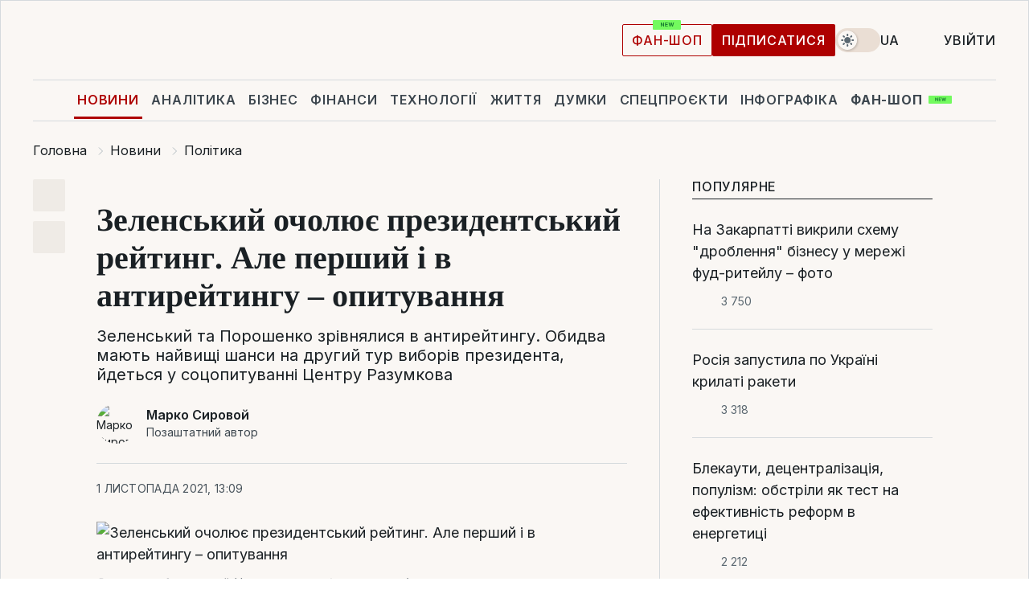

--- FILE ---
content_type: text/html; charset=UTF-8
request_url: https://news.liga.net/ua/politics/news/zelenskiy-vozglavlyaet-prezidentskiy-reyting-no-pervyy-i-po-antireytingu-opros
body_size: 33428
content:
<!DOCTYPE html>
<html data-project="news" lang="uk"
      data-theme="light">
<head>
    <meta charset="UTF-8">
    <meta name="description" content="Зеленський та Порошенко зрівнялися в антирейтингу. Обидва мають найвищі шанси на другий тур виборів президента, йдеться у соцопитуванні Центру Разумкова" >
<meta name="twitter:card" content="summary_large_image" >
<meta name="twitter:site" content="@LIGA.net" >
<meta name="twitter:title" content="Зеленський очолює президентський рейтинг. Але перший і в антирейтингу – опитування" >
<meta name="twitter:description" content="Зеленський та Порошенко зрівнялися в антирейтингу. Обидва мають найвищі шанси на другий тур виборів президента, йдеться у соцопитуванні Центру Разумкова" >
<meta name="twitter:image" content="https://storage.liga.net/images/general/social/social-4295411-ua.png?v=1768956520" >
<meta property="og:site_name" content="LIGA.net" >
<meta property="og:type" content="article" >
<meta property="og:url" content="https://news.liga.net/ua/politics/news/zelenskiy-vozglavlyaet-prezidentskiy-reyting-no-pervyy-i-po-antireytingu-opros" >
<meta property="og:title" content="Зеленський очолює президентський рейтинг. Але перший і в антирейтингу – опитування" >
<meta property="og:description" content="Зеленський та Порошенко зрівнялися в антирейтингу. Обидва мають найвищі шанси на другий тур виборів президента, йдеться у соцопитуванні Центру Разумкова" >
<meta property="og:image" content="https://storage.liga.net/images/general/social/social-4295411-ua.png?v=1768956520" >
<meta property="article:published_time" content="2021-11-01 13:09:24" >
<meta property="article:modified_time" content="2021-11-01 17:10:57" >
<meta property="article:publisher" content="https://www.facebook.com/liga.net" >
<meta property="article:section" content="Політика" >
<meta name="robots" content="index, follow, max-image-preview:large" >
<meta property="article:tag" content="опитування" >
<meta name="keywords" content="Володимир Зеленський, петро порошенко, Дмитро Разумков, центр разумкова, рейтинг, антирейтинг, опитування" >
<meta name="news_keywords" content="Володимир Зеленський, петро порошенко, Дмитро Разумков, центр разумкова, рейтинг, антирейтинг, опитування" >
<meta http-equiv="X-UA-Compatible" content="IE=edge" >
<meta name="csrf-token" content="" ><title>Зеленський очолює президентський рейтинг. Але перший з Порошенком в антирейтингу – опитування | Новини України | LIGA.net</title><!-- DNS prefetch -->
<link rel='dns-prefetch' href='//securepubads.g.doubleclick.net' crossorigin>
<link rel='dns-prefetch' href='//adservice.google.com' crossorigin>
<link rel='dns-prefetch' href='//staticxx.facebook.com' crossorigin>
<link rel="dns-prefetch" href="//weserv.nl">

<link rel='preconnect' href='https://www.google-analytics.com' crossorigin>
<link rel='preconnect' href="https://google.com.ua" crossorigin>
<link rel='preconnect' href="https://google.com" crossorigin>
<link rel='preconnect' href="https://pagead2.googlesyndication.com" crossorigin>
<link rel='preconnect' href="https://securepubads.g.doubleclick.net" crossorigin>
<link rel='preconnect' href="https://stats.g.doubleclick.net" crossorigin>
<link rel='preconnect' href='https://www.facebook.com' crossorigin>
<link rel='preconnect' href='https://tpc.googlesyndication.com/' crossorigin>


<link rel='preconnect' href="https://ajax.googleapis.com" crossorigin>
<link rel='preconnect' href="https://cdn.ampproject.org" crossorigin>
<link rel='preconnect' href="https://adservice.google.com.ua" crossorigin>
<link rel='preconnect' href="https://www.googletagservices.com" crossorigin>
<link rel='preconnect' href="https://www.googletagmanager.com" crossorigin>
<link rel='preconnect' href="https://csi.gstatic.com" crossorigin>
<link rel='preconnect' href="https://tt.onthe.io" crossorigin>
<link rel='preconnect' href="https://cdn.onthe.io" crossorigin>
<link rel='preconnect' href="https://loadercdn.com/" crossorigin>
<link rel='preconnect' href="https://connect.facebook.net" crossorigin>
<link rel='preconnect' href="https://storage.googleapis.com" crossorigin>
<link rel="preconnect" href="https://images.weserv.nl" crossorigin>
<link rel="preconnect" href="https://wsrv.nl" crossorigin>
<link rel='preconnect' href="https://cdn.liga.net" crossorigin>

<link rel="alternate" type="application/rss+xml" title="LIGA.net. Політика і новини світу" href="https://www.liga.net/ua/news/all/rss.xml">
<link rel="alternate" type="application/rss+xml" title="LIGA.net. Новини бізнесу" href="https://www.liga.net/ua/biz/all/rss.xml">
<link rel="alternate" type="application/rss+xml" title="LIGA.net. Новини телекому та технологій" href="https://www.liga.net/ua/tech/all/rss.xml">
<link rel="alternate" type="application/rss+xml" title="LIGA.net. Life - корисні поради та новини" href="https://www.liga.net/ua/life/all/rss.xml">
<link rel="alternate" type="application/rss+xml" title="LIGA.net. Новини фінансового світу" href="https://www.liga.net/ua/fin/export/all.xml">
<link rel="alternate" type="application/rss+xml" title="LIGA.net. Блоги" href="https://www.liga.net/ua/rss/blog.xml">

<meta name="viewport" content="width=device-width, initial-scale=1.0, maximum-scale=5">
<meta name="color-scheme" content="light dark">
    <style>
        /* Перевіряємо, чи користувач раніше обрав темну тему або його система налаштована на темну тему */
        :root {
            color-scheme: light dark; /* Допомагає уникнути блимання */
        }

        html[data-theme='dark'],
        @media (prefers-color-scheme: dark) {
            body {
                background-color: #1A2024;
                color: #FAF7F4;
            }
            /* Додайте інші критичні стилі для темної теми */
        }
    </style>

<link rel="preload" href="https://cdn.liga.net/assets/fonts/Inter/Inter-Cyrillic.woff2" as="font" crossorigin type="font/woff2">
<link rel="preload" href="https://cdn.liga.net/assets/fonts/Inter/Inter-Latin.woff2" as="font" crossorigin type="font/woff2">
<link rel="preload" href="https://cdn.liga.net/assets/fonts/Tinos/Tinos-Bold-Latin.woff2" as="font" crossorigin type="font/woff2">
<link rel="preload" href="https://cdn.liga.net/assets/fonts/Tinos/Tinos-Bold-Cyrillic.woff2" as="font" crossorigin type="font/woff2">
<script src="/cdn-cgi/scripts/7d0fa10a/cloudflare-static/rocket-loader.min.js" data-cf-settings="ee19fcacddabb9c4e56c98a1-|49"></script><link rel="preload" as="style" href="https://cdn.liga.net/assets/fonts/fonts.css" crossorigin="anonymous" onload="this.rel='stylesheet'"/>
<!--<link rel="stylesheet" href="https://cdn.liga.net/assets/fonts/fonts.css" media="print" onload="this.media='all'">-->

<meta property="fb:app_id" content="112838268763067">
<meta name="format-detection" content="telephone=no">

<link rel="publisher" href="https://plus.google.com/113610967144302019071">
<link rel="chrome-webstore-item" href="https://chrome.google.com/webstore/detail/noochlbenmacmjbccdfffbcloilhoceh">

<link rel="search" type="application/opensearchdescription+xml" title="LIGA.net" href="https://www.liga.net/search-ua.xml">

<!--for PWA-->
<link rel="apple-touch-icon" sizes="180x180" href="https://www.liga.net/design/images/pwa_icons/apple-touch-icon.png">
<link rel="icon" type="image/png" sizes="32x32" href="https://www.liga.net/design/images/pwa_icons/favicon-32x32.png">
<link rel="icon" type="image/png" sizes="16x16" href="https://www.liga.net/design/images/pwa_icons/favicon-16x16.png">
<link rel="manifest" href="https://www.liga.net/design/images/pwa_icons/site.webmanifest">
<link rel="mask-icon" href="https://www.liga.net/design/images/pwa_icons/safari-pinned-tab.svg" color="#e40d24">
<link rel="shortcut icon" href="https://www.liga.net/design/images/pwa_icons/favicon.ico">
<meta name="msapplication-TileColor" content="#e40d24">
<meta name="msapplication-config" content="https://www.liga.net/design/images/pwa_icons/browserconfig.xml">
<meta name="theme-color" content="#e40d24">
<!-- end for PWA-->

<link rel="stylesheet" href="https://cdn.liga.net/assets/css/global.css?v=2026012102" type="text/css">


<link href="https://news.liga.net/ua/politics/news/zelenskiy-vozglavlyaet-prezidentskiy-reyting-no-pervyy-i-po-antireytingu-opros" rel="canonical" >
<link href="https://news.liga.net/ua/amp/politics/news/zelenskiy-vozglavlyaet-prezidentskiy-reyting-no-pervyy-i-po-antireytingu-opros" rel="amphtml" >
<link href="https://news.liga.net/politics/news/zelenskiy-vozglavlyaet-prezidentskiy-reyting-no-pervyy-i-po-antireytingu-opros" hreflang="ru" rel="alternate" >
<link href="https://news.liga.net/ua/politics/news/zelenskiy-vozglavlyaet-prezidentskiy-reyting-no-pervyy-i-po-antireytingu-opros" hreflang="uk" rel="alternate" >
<link href="https://cdn.liga.net/pages/article/index.css?v=2026012102" media="screen" rel="stylesheet" type="text/css" >
<script src="/cdn-cgi/scripts/7d0fa10a/cloudflare-static/rocket-loader.min.js" data-cf-settings="ee19fcacddabb9c4e56c98a1-|49"></script><link href="https://cdn.liga.net/pages/paywall/index.css?v=2026012102" media="print" rel="stylesheet" type="text/css" onload="this.media='all'" >
<link href="https://wsrv.nl/?output=webp&amp;url=www.liga.net/images/general/2021/07/20/20210720173130-6833.jpeg&amp;w=780&amp;fit=cover" media="image/webp" rel="preload" as="image" ><script type="ee19fcacddabb9c4e56c98a1-text/javascript">var page_razdel = '0';
var page_theme_id = '0';
var page_rubric = 'politics';
var page_tags = ["Володимир Зеленський","петро порошенко","Дмитро Разумков","центр разумкова","рейтинг","антирейтинг","опитування"];
var page_id = '4295411';
var page_url = '/ua/politics/news/zelenskiy-vozglavlyaet-prezidentskiy-reyting-no-pervyy-i-po-antireytingu-opros';
var page_domain = location.hostname;
var main_domain = 'https://www.liga.net';
var current_domain = 'https://news.liga.net';
var site_project = 'news';
var testUser = location.href.includes('?bannertest=1');
var cdn = 'https://cdn.liga.net';
var isCommercialArticle = '';
var socialProviders = [{"name":"facebook","url":"https:\/\/www.liga.net\/ua\/auth\/facebook","icon":"#fb-modal"},{"name":"google","url":"https:\/\/www.liga.net\/ua\/auth\/google","icon":"#google-modal"}];
</script>
    <script type="ee19fcacddabb9c4e56c98a1-text/javascript">var dataLayer = window.dataLayer || [];
dataLayer.push({"articleID":"4295411","articleTitle":"\u0417\u0435\u043b\u0435\u043d\u0441\u044c\u043a\u0438\u0439 \u043e\u0447\u043e\u043b\u044e\u0454 \u043f\u0440\u0435\u0437\u0438\u0434\u0435\u043d\u0442\u0441\u044c\u043a\u0438\u0439 \u0440\u0435\u0439\u0442\u0438\u043d\u0433. \u0410\u043b\u0435 \u043f\u0435\u0440\u0448\u0438\u0439 \u0456 \u0432 \u0430\u043d\u0442\u0438\u0440\u0435\u0439\u0442\u0438\u043d\u0433\u0443 \u2013 \u043e\u043f\u0438\u0442\u0443\u0432\u0430\u043d\u043d\u044f","articleSection":"","articleRubric":"\u041f\u043e\u043b\u0456\u0442\u0438\u043a\u0430","articleAuthors":"\u041c\u0430\u0440\u043a\u043e \u0421\u0438\u0440\u043e\u0432\u043e\u0439","articleTranslators":"\u041e\u043b\u044c\u0433\u0430 \u041a\u043e\u043f\u0442\u0435\u0432\u0430","articleModifiedTime":"2021-11-01 17:10:57","articlePublishedtime":"2021-11-01 13:09:24","articleTags":"\u0412\u043e\u043b\u043e\u0434\u0438\u043c\u0438\u0440 \u0417\u0435\u043b\u0435\u043d\u0441\u044c\u043a\u0438\u0439, \u043f\u0435\u0442\u0440\u043e \u043f\u043e\u0440\u043e\u0448\u0435\u043d\u043a\u043e, \u0414\u043c\u0438\u0442\u0440\u043e \u0420\u0430\u0437\u0443\u043c\u043a\u043e\u0432, \u0446\u0435\u043d\u0442\u0440 \u0440\u0430\u0437\u0443\u043c\u043a\u043e\u0432\u0430, \u0440\u0435\u0439\u0442\u0438\u043d\u0433, \u0430\u043d\u0442\u0438\u0440\u0435\u0439\u0442\u0438\u043d\u0433, \u043e\u043f\u0438\u0442\u0443\u0432\u0430\u043d\u043d\u044f","articleType":"\u041d\u043e\u0432\u043e\u0441\u0442\u044c","articleWordCount":400,"has_aigen":0});</script>
    <script type="ee19fcacddabb9c4e56c98a1-text/javascript">(function(w,d,s,l,i){w[l]=w[l]||[];w[l].push({'gtm.start': new Date().getTime(),event:'gtm.js'});var f=d.getElementsByTagName(s)[0], j=d.createElement(s),dl=l!='dataLayer'?'&l='+l:'';j.async=true;j.src='https://www.googletagmanager.com/gtm.js?id='+i+dl;f.parentNode.insertBefore(j,f);})(window,document,'script','dataLayer','GTM-5NJRMLH');</script>

    <script src="/beta/js/libs/cookies.js?v=2026012102" type="ee19fcacddabb9c4e56c98a1-text/javascript"></script>
    <script type="ee19fcacddabb9c4e56c98a1-text/javascript">
        const botPattern = "(googlebot\/|bot|Googlebot-Mobile|Googlebot-Image|Google favicon|Mediapartners-Google|bingbot|slurp|java|wget|curl|Lighthouse)";
        const re = new RegExp(botPattern, 'i');
        const userAgent = navigator.userAgent;

        let realAgent = true;

        if (re.test(userAgent)) {
            let realAgent = false;
        }

        if (typeof lang === "undefined") {
            var lang = document.getElementsByTagName('html')[0].getAttribute('lang');
        }

        if (typeof locale === "undefined") {
            var locale = 'uk_UA';
        }
        const api = Cookies.withAttributes({path: '/', domain: 'liga.net', secure: true})

        var is_login = Cookies.get('is_login'),
            is_subscribe = isSubscribe = Cookies.get('is_subscribe'),
            is_show_ad = isShowAd = Cookies.get('isShowAd')

        const isHideAdvert = function () {
            var hideAdvert = is_show_ad === 'false' && is_login === 'true' || typeof realAgent !== 'undefined' && realAgent == false;

            if (isCommercialArticle === 'true') {
                hideAdvert = true;
            }

            return hideAdvert;
        }
        var user_id = (Cookies.get("user_id") === "" || Cookies.get("user_id") === undefined) ? 0 : Cookies.get("user_id");
        var user_email = Cookies.get("email");
    </script>

    <style>
        #catfish-wrapper {
            position: fixed;
            left: 0;
            right: 0;
            display: none;
            padding: 10px 0;
            background: rgba(0, 0, 0, .6);
            z-index: 899999;
            bottom: 0 !important
        }

        @media (max-width: 766px) {
            #catfish-wrapper {
                bottom: 60px;
                padding: 0;
            }
        }

        #catfish-wrapper div {
            width: 100% !important;
            text-align: center !important
        }

        #catfish-close-btn {
            margin: 0;
            display: none;
            width: 28px !important;
            position: absolute;
            top: 0;
            right: 0;
            height: 28px;
            background-image: url('[data-uri]');
            background-size: 100%;
            background-color: rgba(255, 255, 255, 0.95);
            cursor: pointer;
            z-index: 110000
        }

        #catfish-close-btn.visible {
            display: block;
        }

        #div-gpt-ad-BRANDING {
            display: flex;
        }

        #div-gpt-ad-BRANDING iframe {

        }

        @media (min-width: 1200px) {

            #div-gpt-ad-BRANDING iframe {
                position: fixed;
                left: 0;
                right: 0;
                top: 0;
                bottom: 0;
                width: 100%;
                height: 100vh;
                z-index: 0;
            }
        }
    </style>
</head>
<body data-page="news-politics-view">
<noscript><iframe src='https://www.googletagmanager.com/ns.html?id=GTM-5NJRMLH' height='0' width='0' style='display:none;visibility:hidden'></iframe></noscript>

<div data-client-type="all" data-ad-slot="liganet_TOP_branding" data-template="none"></div>

<div class="container is-border">
    
<div class="support-cta">
    <div class="support-cta__text">Відповідальна якісна журналістика</div>
    <a href="https://www.liga.net/ua/donation" class="button button-sm support-cta__btn">Підписатися</a>
</div>

<header class="header">
    <div class="header__top">
        <a href="https://www.liga.net/ua" class="header__logo" aria-label="logo">
            <svg class="header__logo-icon" width="212" height="54">
                <use xlink:href="#logo"></use>
            </svg>
            <span class="sr-only">liga.net</span>
        </a>

        <div class="header__actions">
            <!--    <a href="#" class="weather-widget header__weather">-->
<!--          <span class="weather-widget__temperature">-->
<!--              <svg class="weather-widget__temperature-icon">-->
<!--                <use xlink:href="#weather"></use>-->
<!--              </svg>-->
<!--              -7°С-->
<!--          </span>-->
<!--        <span class="weather-widget__city">Івано-Франківськ</span>-->
<!--    </a>-->

            <label class="theme-switcher">
                <input type="checkbox" class="theme-switcher__input" />
                <span class="theme-switcher__control"></span>

                <span class="sr-only">theme</span>
            </label>

            <div class="dropdown-widget header__language">
    <div class="dropdown-widget__current">
        UA        <svg width="10" height="6">
            <use xlink:href="#chevron-down"></use>
        </svg>
    </div>

    <ul class="dropdown-widget__list top">
        
            <li class="dropdown-widget__item">
                <a href="https://news.liga.net/politics/news/zelenskiy-vozglavlyaet-prezidentskiy-reyting-no-pervyy-i-po-antireytingu-opros" class="dropdown-widget__link" onclick="if (!window.__cfRLUnblockHandlers) return false; setLangCookie('ru')" data-cf-modified-ee19fcacddabb9c4e56c98a1-="">
                    RU                </a>
            </li>
            </ul>
</div>

            <a href="https://shop.liga.net" target="_blank" class="button button-outline button-sm fan-btn hide-md" rel="nofollow">фан-шоп</a>

                            <a href="https://www.liga.net/ua/donation" class="button button-sm header__button header__button--last">Підписатися</a>
            
                            <div class="dropdown-widget__current js-show-auth">
                    <svg class="dropdown-widget__icon" width="14" height="15">
                        <use xlink:href="#user"></use>
                    </svg>
                    Увійти                </div>
            
            <button class="header__menu-btn js-toggle-menu">
                <svg width="14" height="14">
                    <use xlink:href="#menu-bar"></use>
                </svg>
                <span class="sr-only">Burger menu</span>
            </button>
        </div>
    </div>
</header>
<div class="header__bottom">
    <div class="search-widget header__search-for-menu">
        <form id="search_popup_menu" action="https://www.liga.net/ua/search/result" method="POST" class="search-widget__form">
            <input name="q" type="search" minlength="3" autocomplete="off" required placeholder="Пошук по сайту" class="search-widget__input">
            <button class="search-widget__send" type="submit" aria-label="Пошук">
                <svg>
                    <use xlink:href="#search-big"></use>
                </svg>
                <span class="sr-only">search-icon</span>
            </button>
        </form>
    </div>
    <a href="https://www.liga.net/ua" class="header__home hide-sm" aria-label="home">
        <svg class="header__home-icon">
            <use xlink:href="#home"></use>
        </svg>

        <span class="sr-only">home-icon</span>
    </a>
    <nav class="header-menu header__menu">

        <ul class="header-menu__list" id="menu">
            <li class="header-menu__item active">
                <a href="https://news.liga.net/ua" class="header-menu__link">Новини</a>
            </li>
            <li class="header-menu__item">
                <a href="https://www.liga.net/ua/analytics" class="header-menu__link">Аналітика</a>
            </li>
            <li class="header-menu__item">
                <a href="https://biz.liga.net/ua" class="header-menu__link">Бізнес</a>
            </li>
            <li class="header-menu__item">
                <a href="https://finance.liga.net/ua" class="header-menu__link">Фінанси</a>
            </li>
            <li class="header-menu__item">
                <a href="https://tech.liga.net/ua" class="header-menu__link">Технології</a>
            </li>
            <li class="header-menu__item">
                <a href="https://life.liga.net" class="header-menu__link">Життя</a>
            </li>
            <li class="header-menu__item">
                <a href="https://www.liga.net/ua/opinion" class="header-menu__link">Думки</a>
            </li>
            <li class="header-menu__item">
                <a href="https://www.liga.net/ua/projects" class="header-menu__link">Спецпроєкти</a>
            </li>
            <li class="header-menu__item">
                <a href="https://www.liga.net/ua/infographic-of-the-day" class="header-menu__link">Інфографіка</a>
            </li>
            <li class="header-menu__item order">
                <a href="https://shop.liga.net" target="_blank" class="header-menu__link" rel="nofollow">
                    <b>фан-шоп</b>
                    <svg class="visible" width="29" height="10" viewBox="0 0 29 10" fill="none" xmlns="http://www.w3.org/2000/svg">
                        <rect width="29" height="9.94286" rx="0.951976" fill="#73FA5E"/>
                        <path d="M11.7062 2.51492V6.66016H10.9492L9.14577 4.05117H9.11541V6.66016H8.239V2.51492H9.00814L10.7974 5.12188H10.8338V2.51492H11.7062ZM12.7153 6.66016V2.51492H15.5085V3.2375H13.5917V4.22523H15.3647V4.94782H13.5917V5.93757H15.5165V6.66016H12.7153ZM17.4233 6.66016L16.2372 2.51492H17.1946L17.8807 5.39513H17.9151L18.6721 2.51492H19.4919L20.2468 5.4012H20.2833L20.9694 2.51492H21.9268L20.7407 6.66016H19.8866L19.0972 3.94996H19.0648L18.2774 6.66016H17.4233Z" fill="#187D31"/>
                    </svg>
                </a>
            </li>
                            <li class="header-menu__item">
                    <a href="https://www.liga.net/promocode/ua" class="header-menu__link">Промокоди</a>
                </li>
                <li class="header-menu__item">
                    <a href="https://file.liga.net/ua" class="header-menu__link">Досьє</a>
                </li>
                <li class="header-menu__item">
                    <a href="https://blog.liga.net" class="header-menu__link">Блоги</a>
                </li>
                <li class="header-menu__item">
                    <a href="https://www.liga.net/igaming//ua" class="header-menu__link">iGaming</a>
                </li>
                <li class="header-menu__item">
                    <a href="https://radnyky.liga.net/" class="header-menu__link">LIGA. Радників</a>
                </li>
                    </ul>
        <span class="header-menu__button" style="display: none;">...</span>
        <ul class="dropdown-widget header-menu__dropdown"></ul>
    </nav>

    <button type="button" class="header__search-btn js-toggle-search hide-sm" aria-label="Пошук">
        <svg>
            <use xlink:href="#search-big"></use>
        </svg>
        <span class="sr-only">searc-big-icon</span>
    </button>
</div>

<div class="search-widget header__search">
    <form id="search_popup" action="https://www.liga.net/ua/search/result" method="POST" class="search-widget__form">
        <input name="q" type="search" minlength="3" autocomplete="off" required placeholder="Пошук по сайту" class="search-widget__input">
        <button class="search-widget__send" type="submit" aria-label="Пошук">
            <svg>
                <use xlink:href="#search-big"></use>
            </svg>
            <span class="sr-only">search-big-icon-popup</span>
        </button>
    </form>
</div>


    
    
    <script type="application/ld+json">{"@context":"https:\/\/schema.org","@graph":[{"headline":"\u0417\u0435\u043b\u0435\u043d\u0441\u044c\u043a\u0438\u0439 \u043e\u0447\u043e\u043b\u044e\u0454 \u043f\u0440\u0435\u0437\u0438\u0434\u0435\u043d\u0442\u0441\u044c\u043a\u0438\u0439 \u0440\u0435\u0439\u0442\u0438\u043d\u0433. \u0410\u043b\u0435 \u043f\u0435\u0440\u0448\u0438\u0439 \u0456 \u0432 \u0430\u043d\u0442\u0438\u0440\u0435\u0439\u0442\u0438\u043d\u0433\u0443 \u2013 \u043e\u043f\u0438\u0442\u0443\u0432\u0430\u043d\u043d\u044f","description":"\u0417\u0435\u043b\u0435\u043d\u0441\u044c\u043a\u0438\u0439 \u0442\u0430 \u041f\u043e\u0440\u043e\u0448\u0435\u043d\u043a\u043e \u0437\u0440\u0456\u0432\u043d\u044f\u043b\u0438\u0441\u044f \u0432 \u0430\u043d\u0442\u0438\u0440\u0435\u0439\u0442\u0438\u043d\u0433\u0443. \u041e\u0431\u0438\u0434\u0432\u0430 \u043c\u0430\u044e\u0442\u044c \u043d\u0430\u0439\u0432\u0438\u0449\u0456 \u0448\u0430\u043d\u0441\u0438 \u043d\u0430 \u0434\u0440\u0443\u0433\u0438\u0439 \u0442\u0443\u0440 \u0432\u0438\u0431\u043e\u0440\u0456\u0432 \u043f\u0440\u0435\u0437\u0438\u0434\u0435\u043d\u0442\u0430, \u0439\u0434\u0435\u0442\u044c\u0441\u044f \u0443 \u0441\u043e\u0446\u043e\u043f\u0438\u0442\u0443\u0432\u0430\u043d\u043d\u0456 \u0426\u0435\u043d\u0442\u0440\u0443 \u0420\u0430\u0437\u0443\u043c\u043a\u043e\u0432\u0430","name":"","url":"https:\/\/news.liga.net\/ua\/politics\/news\/zelenskiy-vozglavlyaet-prezidentskiy-reyting-no-pervyy-i-po-antireytingu-opros","mainEntityOfPage":"https:\/\/news.liga.net\/ua\/politics\/news\/zelenskiy-vozglavlyaet-prezidentskiy-reyting-no-pervyy-i-po-antireytingu-opros","datePublished":"2021-11-01T13:09:24+02:00","dateModified":"2021-11-01T17:10:57+02:00","publisher":{"name":"LIGA.net","logo":{"url":"https:\/\/www.liga.net\/public\/design\/images\/liga-sponsor.jpg","width":126,"height":34,"@type":"ImageObject","@context":"https:\/\/schema.org\/"},"@type":"Organization","@context":"https:\/\/schema.org\/"},"image":{"representativeOfPage":"true","url":"https:\/\/www.liga.net\/images\/general\/2021\/07\/20\/20210720173130-6833.jpeg?v=1626793959","@type":"ImageObject","@context":"https:\/\/schema.org\/"},"articleSection":"\u041f\u043e\u043b\u0456\u0442\u0438\u043a\u0430","articleBody":"\u041f\u0440\u0435\u0437\u0438\u0434\u0435\u043d\u0442 \u0412\u043e\u043b\u043e\u0434\u0438\u043c\u0438\u0440 \u0417\u0435\u043b\u0435\u043d\u0441\u044c\u043a\u0438\u0439 \u043e\u0447\u043e\u043b\u0438\u0432 \u043f\u0440\u0435\u0437\u0438\u0434\u0435\u043d\u0442\u0441\u044c\u043a\u0438\u0439 \u0440\u0435\u0439\u0442\u0438\u043d\u0433 \u0442\u0430 \u0430\u043d\u0442\u0438\u0440\u0435\u0439\u0442\u0438\u043d\u0433. \u041f\u0440\u043e \u0446\u0435 \u0441\u0432\u0456\u0434\u0447\u0430\u0442\u044c \u0434\u0430\u043d\u0456 \u0441\u043e\u0446\u043e\u043f\u0438\u0442\u0443\u0432\u0430\u043d\u043d\u044f \u0426\u0435\u043d\u0442\u0440\u0443 \u0420\u0430\u0437\u0443\u043c\u043a\u043e\u0432\u0430, \u044f\u043a\u0435 \u0437\u0430\u043c\u043e\u0432\u0438\u043b\u043e \u0432\u0438\u0434\u0430\u043d\u043d\u044f Obozrevatel.\u0427\u0438\u0442\u0430\u0439\u0442\u0435 \u043d\u0430\u0441 \u0443 Telegram: \u043f\u0435\u0440\u0435\u0432\u0456\u0440\u0435\u043d\u0456 \u0444\u0430\u043a\u0442\u0438, \u0442\u0456\u043b\u044c\u043a\u0438 \u0432\u0430\u0436\u043b\u0438\u0432\u0435\u0417\u0430 \u0434\u0430\u043d\u0438\u043c\u0438 \u0426\u0435\u043d\u0442\u0440\u0443 \u0420\u0430\u0437\u0443\u043c\u043a\u043e\u0432\u0430, \u0441\u0435\u0440\u0435\u0434 \u0440\u0435\u0441\u043f\u043e\u043d\u0434\u0435\u043d\u0442\u0456\u0432, \u044f\u043a\u0456 \u0432\u0438\u0437\u043d\u0430\u0447\u0438\u043b\u0438\u0441\u044f \u0456 \u043c\u0430\u044e\u0442\u044c \u043d\u0430\u043c\u0456\u0440 \u0433\u043e\u043b\u043e\u0441\u0443\u0432\u0430\u0442\u0438, \u0432\u0438\u0439\u0448\u043b\u0438 \u0442\u0430\u043a\u0456 \u0440\u0435\u0437\u0443\u043b\u044c\u0442\u0430\u0442\u0438\u00a0(\u0443 \u0434\u0443\u0436\u043a\u0430\u0445 \u2013 \u043e\u043f\u0438\u0442\u0443\u0432\u0430\u043d\u043d\u044f \u0446\u0435\u043d\u0442\u0440\u0443 \u0420\u0430\u0437\u0443\u043c\u043a\u043e\u0432\u0430 \u043d\u0430 \u0441\u0435\u0440\u0435\u0434\u0438\u043d\u0443 \u0436\u043e\u0432\u0442\u043d\u044f):1. \u0412\u043e\u043b\u043e\u0434\u0438\u043c\u0438\u0440 \u0417\u0435\u043b\u0435\u043d\u0441\u044c\u043a\u0438\u0439 \u2013 28% (25,7%);2. \u041f\u0435\u0442\u0440\u043e \u041f\u043e\u0440\u043e\u0448\u0435\u043d\u043a\u043e \u2013 19% (14%);3. \u042e\u0440\u0456\u0439 \u0411\u043e\u0439\u043a\u043e \u2013 9,4% (11,7%);4. \u0414\u043c\u0438\u0442\u0440\u043e \u0420\u0430\u0437\u0443\u043c\u043a\u043e\u0432 \u2013 8,2% (8,8%);5. \u042e\u043b\u0456\u044f \u0422\u0438\u043c\u043e\u0448\u0435\u043d\u043a\u043e \u2013 7,4% (10,1%);6. \u0412\u043e\u043b\u043e\u0434\u0438\u043c\u0438\u0440 \u0413\u0440\u043e\u0439\u0441\u043c\u0430\u043d \u2013 6,1% (3,5%).\u0426\u0435\u043d\u0442\u0440 \u0420\u0430\u0437\u0443\u043c\u043a\u043e\u0432\u0430 \u043f\u0440\u043e\u0432\u0456\u0432 \u0434\u043e\u0441\u043b\u0456\u0434\u0436\u0435\u043d\u043d\u044f \u043d\u0430 \u0437\u0430\u043c\u043e\u0432\u043b\u0435\u043d\u043d\u044f \u0441\u0430\u0439\u0442\u0443 Obozrevatel (\u043d\u0430\u043b\u0435\u0436\u0438\u0442\u044c \u041c\u0438\u0445\u0430\u0439\u043b\u0443 \u0411\u0440\u043e\u0434\u0441\u044c\u043a\u043e\u043c\u0443). \u0423 \u0434\u043e\u0441\u043b\u0456\u0434\u0436\u0435\u043d\u043d\u0456 \u0432\u043a\u0430\u0437\u0430\u043d\u0456 \u0446\u0438\u0444\u0440\u0438 &quot;\u0441\u0435\u0440\u0435\u0434 \u0443\u0441\u0456\u0445&quot;, \u0430\u043b\u0435 \u043d\u0435 \u0432\u043a\u0430\u0437\u0430\u043d\u0456 &quot;\u0441\u0435\u0440\u0435\u0434 \u0442\u0438\u0445, \u0449\u043e \u0432\u0438\u0437\u043d\u0430\u0447\u0438\u043b\u0438\u0441\u044f&quot;. \u0417\u0430\u0437\u0432\u0438\u0447\u0430\u0439 \u0441\u043e\u0446\u0456\u043e\u043b\u043e\u0433\u0438 \u0432\u043a\u0430\u0437\u0443\u044e\u0442\u044c \u0457\u0445 (\u0437\u043e\u043a\u0440\u0435\u043c\u0430 \u0426\u0435\u043d\u0442\u0440 \u0420\u0430\u0437\u0443\u043c\u043a\u043e\u0432\u0430). \u041c\u0438 \u0437\u0430\u0442\u0435\u043b\u0435\u0444\u043e\u043d\u0443\u0432\u0430\u043b\u0438 \u0434\u043e \u0441\u043e\u0446\u0456\u043e\u043b\u043e\u0433\u0456\u0432 \u0446\u0435\u043d\u0442\u0440\u0443. \u0417\u0430\u0441\u0442\u0443\u043f\u043d\u0438\u043a \u0434\u0438\u0440\u0435\u043a\u0442\u043e\u0440\u0430 \u0441\u043e\u0446\u0441\u043b\u0443\u0436\u0431\u0438 \u041c\u0438\u0445\u0430\u0439\u043b\u043e \u041c\u0456\u0449\u0435\u043d\u043a\u043e \u043d\u0435 \u0437\u043c\u0456\u0433 \u0432\u0456\u0434\u043f\u043e\u0432\u0456\u0441\u0442\u0438, \u0447\u043e\u043c\u0443 \u0432 \u043f\u0440\u0435\u0441\u0440\u0435\u043b\u0456\u0437\u0456 \u043d\u0435\u043c\u0430\u0454 \u0446\u0438\u0445 \u0434\u0430\u043d\u0438\u0445, \u0430\u043b\u0435 \u043d\u0430\u0434\u0430\u0432 \u0457\u0445\u00a0LIGA.net.\u0417\u0430 \u0434\u0430\u043d\u0438\u043c\u0438 \u0426\u0435\u043d\u0442\u0440\u0443 \u0420\u0430\u0437\u0443\u043c\u043a\u043e\u0432\u0430, \u0417\u0435\u043b\u0435\u043d\u0441\u044c\u043a\u0438\u0439 \u0442\u0430\u043a\u043e\u0436 \u0443\u043f\u0435\u0440\u0448\u0435 \u043e\u0447\u043e\u043b\u0438\u0432 \u0430\u043d\u0442\u0438\u0440\u0435\u0439\u0442\u0438\u043d\u0433. \u0417\u0430 \u0436\u043e\u0434\u043d\u0438\u0445 \u043e\u0431\u0441\u0442\u0430\u0432\u0438\u043d \u0432\u0438\u0431\u043e\u0440\u0446\u0456 \u043d\u0435 \u0432\u0456\u0434\u0434\u0430\u043b\u0438 \u0431 \u0433\u043e\u043b\u043e\u0441\u0443 \u0437\u0430 \u0442\u0430\u043a\u0438\u0445 \u043a\u0430\u043d\u0434\u0438\u0434\u0430\u0442\u0456\u0432 (\u0443 \u0434\u0443\u0436\u043a\u0430\u0445 \u2013 \u043b\u0438\u043f\u043d\u0435\u0432\u0456 \u0434\u0430\u043d\u0456\u00a0\u0441\u043e\u0446\u0433\u0440\u0443\u043f\u0438 \u0420\u0435\u0439\u0442\u0438\u043d\u0433):1. \u0412\u043e\u043b\u043e\u0434\u0438\u043c\u0438\u0440 \u0417\u0435\u043b\u0435\u043d\u0441\u044c\u043a\u0438\u0439 \u2013 31,9% (24%);2. \u041f\u0435\u0442\u0440\u043e \u041f\u043e\u0440\u043e\u0448\u0435\u043d\u043a\u043e \u2013 31,6% (45%);3. \u0412\u0456\u043a\u0442\u043e\u0440 \u041c\u0435\u0434\u0432\u0435\u0434\u0447\u0443\u043a \u2013 24,7% (\u043d\u0435 \u0431\u0443\u043b\u043e \u0443 \u0441\u043f\u0438\u0441\u043a\u0443);4. \u042e\u0440\u0456\u0439 \u0411\u043e\u0439\u043a\u043e \u2013 24% (35%);5. \u041e\u043b\u0435\u0433 \u041b\u044f\u0448\u043a\u043e \u2013 15% (25%);6. \u042e\u043b\u0456\u044f \u0422\u0438\u043c\u043e\u0448\u0435\u043d\u043a\u043e \u2013 13,8% (38%);7. \u041e\u043b\u0435\u0433 \u0422\u044f\u0433\u043d\u0438\u0431\u043e\u043a \u2013 11% (16%);8. \u0404\u0432\u0433\u0435\u043d \u041c\u0443\u0440\u0430\u0454\u0432 \u2013 9,7% (15%);9. \u0412\u043e\u043b\u043e\u0434\u0438\u043c\u0438\u0440 \u0413\u0440\u043e\u0439\u0441\u043c\u0430\u043d \u2013 7,7% (12%);10. \u041a\u0456\u0440\u0430 \u0420\u0443\u0434\u0438\u043a \u2013 5,7% (9%);11. \u0414\u043c\u0438\u0442\u0440\u043e \u0420\u0430\u0437\u0443\u043c\u043a\u043e\u0432 \u2013 4,6% (10%).\u0417\u0430 \u0434\u0430\u043d\u0438\u043c\u0438 \u043e\u043f\u0438\u0442\u0443\u0432\u0430\u043d\u043d\u044f \u0426\u0435\u043d\u0442\u0440\u0443 \u0420\u0430\u0437\u0443\u043c\u043a\u043e\u0432\u0430, \u0437\u0430\u0440\u0430\u0437 \u0417\u0435\u043b\u0435\u043d\u0441\u044c\u043a\u0438\u0439 \u043f\u0435\u0440\u0435\u043c\u0456\u0433 \u0431\u0438 \u041f\u043e\u0440\u043e\u0448\u0435\u043d\u043a\u0430 \u0443 \u0434\u0440\u0443\u0433\u043e\u043c\u0443 \u0442\u0443\u0440\u0456 \u0437 \u0440\u0435\u0437\u0443\u043b\u044c\u0442\u0430\u0442\u043e\u043c 55,6% \u043f\u0440\u043e\u0442\u0438 44,4%.\u041c\u0438 \u0442\u0430\u043a\u043e\u0436 \u043f\u043e\u043f\u0440\u043e\u0441\u0438\u043b\u0438 \u043f\u043e\u044f\u0441\u043d\u0438\u0442\u0438, \u0447\u043e\u043c\u0443 \u0434\u0430\u043d\u0456 \u0430\u043d\u0442\u0438\u0440\u0435\u0439\u0442\u0438\u043d\u0433\u0443 \u0432\u0456\u0434 \u0426\u0435\u043d\u0442\u0440\u0443 \u0420\u0430\u0437\u0443\u043c\u043a\u043e\u0432\u0430 \u0437\u043d\u0430\u0447\u043d\u043e \u0432\u0456\u0434\u0440\u0456\u0437\u043d\u044f\u044e\u0442\u044c\u0441\u044f \u0432\u0456\u0434 \u0440\u0435\u0437\u0443\u043b\u044c\u0442\u0430\u0442\u0456\u0432 \u0456\u043d\u0448\u0438\u0445 \u0441\u043e\u0446\u0456\u043e\u043b\u043e\u0433\u0456\u0447\u043d\u0438\u0445 \u0441\u043b\u0443\u0436\u0431 \u0437\u0430 \u043f\u043e\u043f\u0435\u0440\u0435\u0434\u043d\u0456 \u043c\u0456\u0441\u044f\u0446\u0456.\u041c\u0456\u0449\u0435\u043d\u043a\u043e \u0441\u043a\u0430\u0437\u0430\u0432, \u0449\u043e, \u043f\u043e-\u043f\u0435\u0440\u0448\u0435, \u0437\u0440\u043e\u0441\u043b\u0430 \u0443\u0432\u0430\u0433\u0430 \u0434\u043e \u043f\u0440\u0435\u0437\u0438\u0434\u0435\u043d\u0442\u0430, \u043f\u043e-\u0434\u0440\u0443\u0433\u0435, \u044f\u043a\u0449\u043e \u043f\u0440\u043e\u0442\u044f\u0433\u043e\u043c \u043c\u0456\u0441\u044f\u0446\u044f \u0437\u043d\u0438\u0437\u0438\u0432\u0441\u044f \u0440\u0435\u0439\u0442\u0438\u043d\u0433 \u0417\u0435\u043b\u0435\u043d\u0441\u044c\u043a\u043e\u0433\u043e, \u0442\u043e \u043c\u0430\u0432 \u0437\u0440\u043e\u0441\u0442\u0438 \u0439 \u0430\u043d\u0442\u0438\u0440\u0435\u0439\u0442\u0438\u043d\u0433. \u0417\u0430 \u0439\u043e\u0433\u043e \u0441\u043b\u043e\u0432\u0430\u043c\u0438, \u0430\u043d\u0442\u0438\u0440\u0435\u0439\u0442\u0438\u043d\u0433 \u0432\u0435\u043b\u0438\u043a\u043e\u044e \u043c\u0456\u0440\u043e\u044e \u0434\u0435\u043c\u043e\u043d\u0441\u0442\u0440\u0443\u0454 \u043d\u0435 \u043b\u0438\u0448\u0435 \u043d\u0435\u043b\u044e\u0431\u043e\u0432 \u0434\u043e \u043f\u043e\u043b\u0456\u0442\u0438\u043a\u0430, \u0430 \u0439 \u0440\u0456\u0432\u0435\u043d\u044c \u0456\u043d\u0442\u0435\u0440\u0435\u0441\u0443 \u0434\u043e \u043d\u044c\u043e\u0433\u043e \u0437\u0430\u0433\u0430\u043b\u043e\u043c \u2013 \u043d\u0430\u0441\u043a\u0456\u043b\u044c\u043a\u0438 \u0441\u0438\u043b\u044c\u043d\u043e \u043d\u0430 \u043d\u044c\u043e\u043c\u0443 \u0437\u0430\u0440\u0430\u0437 \u0441\u043a\u043e\u043d\u0446\u0435\u043d\u0442\u0440\u043e\u0432\u0430\u043d\u043e \u0443\u0432\u0430\u0433\u0443.&quot;\u042f\u043a \u043f\u043e\u043a\u0430\u0437\u0443\u0454 \u0434\u043e\u0441\u0432\u0456\u0434, \u043d\u0430\u0439\u0447\u0430\u0441\u0442\u0456\u0448\u0435 \u0441\u0435\u0440\u0435\u0434 \u0430\u043d\u0442\u0438\u0440\u0435\u0439\u0442\u0438\u043d\u0433\u043e\u0432\u0438\u0445 \u043f\u043e\u043b\u0456\u0442\u0438\u043a\u0456\u0432 \u043d\u0430\u0437\u0438\u0432\u0430\u044e\u0442\u044c \u0442\u0438\u0445, \u0445\u0442\u043e \u043f\u0435\u0440\u0435\u043c\u0430\u0433\u0430\u0454 \u043f\u043e\u0442\u0456\u043c \u043d\u0430 \u0432\u0438\u0431\u043e\u0440\u0430\u0445. \u041d\u0430\u0432\u0456\u0442\u044c \u0443 \u0446\u044c\u043e\u043c\u0443 \u043e\u043f\u0438\u0442\u0443\u0432\u0430\u043d\u043d\u0456 \u0417\u0435\u043b\u0435\u043d\u0441\u044c\u043a\u0438\u0439 \u0456 \u041f\u043e\u0440\u043e\u0448\u0435\u043d\u043a\u043e \u043c\u0430\u044e\u0442\u044c \u043d\u0430\u0439\u0432\u0438\u0449\u0438\u0439 \u0430\u043d\u0442\u0438\u0440\u0435\u0439\u0442\u0438\u043d\u0433, \u0430\u043b\u0435 \u0441\u0430\u043c\u0435 \u0432\u043e\u043d\u0438 \u043c\u0430\u044e\u0442\u044c \u043d\u0430\u0439\u0431\u0456\u043b\u044c\u0448\u0435 \u0448\u0430\u043d\u0441\u0456\u0432 \u0432\u0438\u0439\u0442\u0438 \u0443 \u0434\u0440\u0443\u0433\u0438\u0439 \u0442\u0443\u0440&quot;, \u2013 \u0434\u043e\u0434\u0430\u0432 \u0432\u0456\u043d.\u041e\u043f\u0438\u0442\u0443\u0432\u0430\u043d\u043d\u044f \u0442\u0435\u043b\u0435\u0444\u043e\u043d\u043e\u043c \u043f\u0440\u043e\u0432\u043e\u0434\u0438\u043b\u043e\u0441\u044f \u0437 23 \u043f\u043e 27 \u0436\u043e\u0432\u0442\u043d\u044f \u0441\u0435\u0440\u0435\u0434 1200 \u0440\u0435\u0441\u043f\u043e\u043d\u0434\u0435\u043d\u0442\u0456\u0432 \u0443 \u0432\u0441\u0456\u0445 \u043e\u0431\u043b\u0430\u0441\u0442\u044f\u0445 \u0423\u043a\u0440\u0430\u0457\u043d\u0438, \u043a\u0440\u0456\u043c \u0442\u0438\u043c\u0447\u0430\u0441\u043e\u0432\u043e \u043e\u043a\u0443\u043f\u043e\u0432\u0430\u043d\u0438\u0445 \u0442\u0435\u0440\u0438\u0442\u043e\u0440\u0456\u0439. \u0422\u0435\u043e\u0440\u0435\u0442\u0438\u0447\u043d\u0430 \u043f\u043e\u0445\u0438\u0431\u043a\u0430 \u043d\u0435 \u043f\u0435\u0440\u0435\u0432\u0438\u0449\u0443\u0454 2,9%.7 \u0436\u043e\u0432\u0442\u043d\u044f \u0420\u0430\u0434\u0430 \u0437\u0456 \u0441\u043a\u0430\u043d\u0434\u0430\u043b\u043e\u043c \u0437\u0432\u0456\u043b\u044c\u043d\u0438\u043b\u0430 \u0420\u0430\u0437\u0443\u043c\u043a\u043e\u0432\u0430 \u0437 \u043f\u043e\u0441\u0430\u0434\u0438 \u0441\u043f\u0456\u043a\u0435\u0440\u0430 \u043f\u0430\u0440\u043b\u0430\u043c\u0435\u043d\u0442\u0443 \u043d\u0430 \u0442\u043b\u0456 \u0439\u043e\u0433\u043e \u0441\u0443\u043f\u0435\u0440\u0435\u0447\u043a\u0438 \u0437 \u043a\u0435\u0440\u0456\u0432\u043d\u0438\u0446\u0442\u0432\u043e\u043c \u0421\u043b\u0443\u0433\u0438 \u043d\u0430\u0440\u043e\u0434\u0443 \u043f\u0440\u043e \u0437\u0430\u043a\u043e\u043d \u043f\u0440\u043e \u043e\u043b\u0456\u0433\u0430\u0440\u0445\u0456\u0432. \u0417\u0435\u043b\u0435\u043d\u0441\u044c\u043a\u0438\u0439 \u0437\u0430\u044f\u0432\u0438\u0432, \u0449\u043e \u0420\u0430\u0437\u0443\u043c\u043a\u043e\u0432 \u0431\u0456\u043b\u044c\u0448\u0435 \u043d\u0435 \u0454 \u0447\u043b\u0435\u043d\u043e\u043c \u043a\u043e\u043c\u0430\u043d\u0434\u0438. \u0420\u0430\u0437\u0443\u043c\u043a\u043e\u0432 \u043c\u0430\u0454 \u043d\u0430\u043c\u0456\u0440 \u0441\u0442\u0432\u043e\u0440\u0438\u0442\u0438 \u043f\u0430\u0440\u0442\u0456\u044e \u0456 \u043d\u0430\u0442\u044f\u043a\u043d\u0443\u0432 \u043d\u0430 \u043f\u0440\u0435\u0437\u0438\u0434\u0435\u043d\u0442\u0441\u044c\u043a\u0456 \u0430\u043c\u0431\u0456\u0446\u0456\u0457.\u041a\u041c\u0406\u0421 \u043d\u0430 \u0441\u0435\u0440\u0435\u0434\u0438\u043d\u0443 \u0436\u043e\u0432\u0442\u043d\u044f 2021-\u0433\u043e \u0434\u0430\u0432\u0430\u0432 \u0442\u0430\u043a\u0456 \u0446\u0438\u0444\u0440\u0438: \u0417\u0435\u043b\u0435\u043d\u0441\u044c\u043a\u0438\u0439 \u2013 24,7%, \u041f\u043e\u0440\u043e\u0448\u0435\u043d\u043a\u043e \u2013 15,6%, \u0422\u0438\u043c\u043e\u0448\u0435\u043d\u043a\u043e \u2013 12,2%, \u0411\u043e\u0439\u043a\u043e \u2013 12,4%, \u0421\u043c\u0435\u0448\u043a\u043e \u2013 7,8%, \u0420\u0430\u0437\u0443\u043c\u043a\u043e\u0432 \u2013 7,1%.\u0422\u0430\u043a\u043e\u0436 \u0447\u0438\u0442\u0430\u0439\u0442\u0435: \u041b\u043e\u044f\u043b\u044c\u043d\u0456\u0441\u0442\u044c VS \u043a\u043e\u043c\u043f\u0435\u0442\u0435\u043d\u0442\u043d\u0456\u0441\u0442\u044c. \u042f\u043a \u0432\u043b\u0430\u0448\u0442\u043e\u0432\u0430\u043d\u043e \u043a\u0430\u0434\u0440\u043e\u0432\u0443 \u0432\u043e\u0440\u043e\u043d\u043a\u0443 \u0412\u043e\u043b\u043e\u0434\u0438\u043c\u0438\u0440\u0430 \u0417\u0435\u043b\u0435\u043d\u0441\u044c\u043a\u043e\u0433\u043e","author":[{"name":"\u041c\u0430\u0440\u043a\u043e \u0421\u0438\u0440\u043e\u0432\u043e\u0439","knowsAbout":"\r\n\u0423 \u0436\u0443\u0440\u043d\u0430\u043b\u0456\u0441\u0442\u0438\u0446\u0456 \u0437 2018 \u0440\u043e\u043a\u0443. \u0411\u0443\u0432 \u0430\u0432\u0442\u043e\u0440\u043e\u043c \u0441\u0442\u0430\u0442\u0435\u0439 \u0443 Kharkiv Post \u0442\u0430 \u0425\u0430\u0440\u043a\u0456\u0432\u0441\u044c\u043a\u0456\u0439 \u043f\u0440\u0430\u0432\u043e\u0437\u0430\u0445\u0438\u0441\u043d\u0456\u0439 \u0433\u0440\u0443\u043f\u0456. \u0417 2019-\u0433\u043e \u043f\u0440\u0430\u0446\u044e\u0432\u0430\u0432 \u0443 LIGA.net \u0440\u0435\u0434\u0430\u043a\u0442\u043e\u0440\u043e\u043c \u043d\u043e\u0432\u0438\u043d, \u0437 2022-\u0433\u043e \u2013 \u043a\u043e\u0440\u0435\u0441\u043f\u043e\u043d\u0434\u0435\u043d\u0442\u043e\u043c.\u00a0\r\n\r\n\r\n\u041c\u0430\u044e \u0441\u0442\u0443\u043f\u0456\u043d\u044c \u0431\u0430\u043a\u0430\u043b\u0430\u0432\u0440\u0430 \u0437 \u043c\u0456\u0436\u043d\u0430\u0440\u043e\u0434\u043d\u043e\u0433\u043e \u043f\u0443\u0431\u043b\u0456\u0447\u043d\u043e\u0433\u043e \u043f\u0440\u0430\u0432\u0430 (\u0425\u041d\u0423 \u0456\u043c. \u0412. \u041d. \u041a\u0430\u0440\u0430\u0437\u0456\u043d\u0430) \u0442\u0430 \u043c\u0430\u0433\u0456\u0441\u0442\u0440\u0430 \u0437 \u043c\u0435\u0434\u0456\u0430\u043a\u043e\u043c\u0443\u043d\u0456\u043a\u0430\u0446\u0456\u0439 (\u0425\u041d\u0415\u0423 \u0456\u043c. \u0421\u0435\u043c\u0435\u043d\u0430 \u041a\u0443\u0437\u043d\u0435\u0446\u044f).\u00a0\r\n\r\n\r\n\u041a\u043e\u043d\u0442\u0430\u043a\u0442\u0438 \u2013 m.syrovoi@liga.net\u00a0\r\n","image":"https:\/\/wsrv.nl\/?output=webp&url=www.liga.net\/images\/general\/2019\/10\/25\/20191025200600-6755.jpg&w=100&h=100&fit=cover&a=right","url":"https:\/\/www.liga.net\/ua\/author\/mark-sirovoy","jobTitle":"\u041f\u043e\u0437\u0430\u0448\u0442\u0430\u0442\u043d\u0438\u0439 \u0430\u0432\u0442\u043e\u0440","social":[],"email":"m.syrovoi@liga.net","@type":"Person","@context":"https:\/\/schema.org\/"}],"@type":"NewsArticle","@context":"https:\/\/schema.org\/"},{"name":"LIGA.net","legalName":"\u0406\u043d\u0444\u043e\u0440\u043c\u0430\u0446\u0456\u0439\u043d\u0435 \u0430\u0433\u0435\u043d\u0442\u0441\u0442\u0432\u043e &quot;\u041b\u0406\u0413\u0410\u0411\u0406\u0417\u041d\u0415\u0421\u0406\u041d\u0424\u041e\u0420\u041c&quot;","url":"https:\/\/www.liga.net\/","logo":{"url":"https:\/\/www.liga.net\/public\/design\/images\/liga-sponsor.jpg","@type":"ImageObject","@context":"https:\/\/schema.org\/"},"sameAs":["https:\/\/www.facebook.com\/liga.net","https:\/\/twitter.com\/LIGAnet","https:\/\/t.me\/liganet","https:\/\/www.instagram.com\/liga_net\/"],"foundingDate":"1997","address":{"streetAddress":"\u0432\u0443\u043b. \u041f\u0430\u0440\u043a\u043e\u0432\u043e-\u0421\u0456\u0440\u0435\u0446\u044c\u043a\u0430, 23","addressLocality":"\u041a\u0438\u0457\u0432","postalCode":"04112","addressCountry":"UA","contactType":"headquarters","@type":"PostalAddress","@context":"https:\/\/schema.org\/"},"contactPoint":{"contactType":"headquarters","email":"lenta@liga.net","telephone":"+38-044-538-01-11","areaServed":"UA","availableLanguage":["ru-UA","uk-UA","en-GB"],"@type":"ContactPoint","@context":"https:\/\/schema.org\/"},"@type":"NewsMediaOrganization","@context":"https:\/\/schema.org\/"}]}</script><div class="article_container">
<article
        class="article"
        data-type="news"
        data-news_id="4295411"
        data-project="news"
        data-adult="false"
        data-layer="[base64]">
    <ol class="breadcrumbs article__breadcrumbs" itemscope itemtype="https://schema.org/BreadcrumbList">
            <li itemprop="itemListElement" itemscope itemtype="https://schema.org/ListItem" class="breadcrumbs__item">
                            <a href="https://www.liga.net/ua" itemprop="item" class="breadcrumbs__link"><span itemprop="name">Головна</span></a>
                        <meta itemprop="position" content="1" />
        </li>
            <li itemprop="itemListElement" itemscope itemtype="https://schema.org/ListItem" class="breadcrumbs__item">
                            <a href="/ua" itemprop="item" class="breadcrumbs__link"><span itemprop="name">Новини</span></a>
                        <meta itemprop="position" content="2" />
        </li>
            <li itemprop="itemListElement" itemscope itemtype="https://schema.org/ListItem" class="breadcrumbs__item">
                            <a href="/ua/politics" itemprop="item" class="breadcrumbs__link"><span itemprop="name">Політика</span></a>
                        <meta itemprop="position" content="3" />
        </li>
            <li itemprop="itemListElement" itemscope itemtype="https://schema.org/ListItem" class="breadcrumbs__item">
                            <a href="https://news.liga.net/ua/politics/news/zelenskiy-vozglavlyaet-prezidentskiy-reyting-no-pervyy-i-po-antireytingu-opros" itemprop="item" class="breadcrumbs__link"><span itemprop="name">Зеленський очолює президентський рейтинг. Але перший і в антирейтингу – опитування</span></a>
                        <meta itemprop="position" content="4" />
        </li>
    </ol>

    <div class="article__container">
        <!-- article-grid -->
        <div class="article-grid article__grid">

            <!-- article-content -->
            <div class="article-content article-grid__content">

                <div class="article-content__inner have-badge">
                    <aside class="article-content__aside">
    <ul class="article-nav article-content__nav" data-vr-contentbox>
        <li class="article-nav__item">
            <button class="article-nav__link article-nav__link--favorite tooltip-bottom" data-favorite="4295411" data-title="В закладки">
                <svg>
                    <use xlink:href="#favorite2"></use>
                </svg>
            </button>
        </li>
                <li class="article-nav__item">
            <button class="article-nav__link tooltip-bottom" data-title="Поділитися">
                <svg>
                    <use xlink:href="#share"></use>
                </svg>
            </button>
            <div class="article-nav__popup share-popup">
                <div class="share-popup__close">
                    <svg width="16" height="16">
                        <use xlink:href="#close"></use>
                    </svg>
                </div>
                <div class="share-popup__title">
                    <div class="share-popup__icon">
                        <svg width="20" height="18">
                            <use xlink:href="#share"></use>
                        </svg>
                    </div>
                    Поділитися                </div>
                <ul class="share-popup__list">
                    <li class="share-popup__item">
                        <a href="https://twitter.com/intent/tweet?url=https://news.liga.net/ua/politics/news/zelenskiy-vozglavlyaet-prezidentskiy-reyting-no-pervyy-i-po-antireytingu-opros&text=Зеленський очолює президентський рейтинг. Але перший і в антирейтингу – опитування" target="_blank" class="share-popup__link" data-title="Поділитись в X">
                            <svg>
                                <use xlink:href="#twiter-x"></use>
                            </svg>
                        </a>
                    </li>
                    <li class="share-popup__item">
                        <a class="share-popup__link" href="https://telegram.me/share/url?url=https://news.liga.net/ua/politics/news/zelenskiy-vozglavlyaet-prezidentskiy-reyting-no-pervyy-i-po-antireytingu-opros&text=Зеленський очолює президентський рейтинг. Але перший і в антирейтингу – опитування" target="_blank" data-title="Поділитись в Telegram">
                            <svg>
                                <use xlink:href="#tg"></use>
                            </svg>
                        </a>
                    </li>
                    <li class="share-popup__item">
                        <a class="share-popup__link" href="https://www.facebook.com/sharer/sharer.php?u=https://news.liga.net/ua/politics/news/zelenskiy-vozglavlyaet-prezidentskiy-reyting-no-pervyy-i-po-antireytingu-opros" target="_blank" data-title="Поділитись в Facebook">
                            <svg>
                                <use xlink:href="#fb"></use>
                            </svg>
                        </a>
                    </li>
                </ul>
            </div>
        </li>
            </ul>
</aside>
                    <!-- article-header -->
                    <header class="article-header article-grid__header">
                                                <div class="article-header__chips"></div>
                        
                        <h1 class="article-header__title is-accent">Зеленський очолює президентський рейтинг. Але перший і в антирейтингу – опитування</h1>
                                                                            <div class="article-header__caption">Зеленський та Порошенко зрівнялися в антирейтингу. Обидва мають найвищі шанси на другий тур виборів президента, йдеться у соцопитуванні Центру Разумкова</div>
                                                                                <div class="article-header__users padding" data-users-count="1">
                            <div class="user article-header__user">
                                    <picture><source media="(max-width: 30px)" srcset="https://wsrv.nl/?output=webp&url=www.liga.net/images/general/2019/10/25/20191025200600-6755.jpg&w=30&h=30&fit=cover&a=right"><source media="(max-width: 30px)" srcset="https://wsrv.nl/?output=webp&url=www.liga.net/images/general/2019/10/25/20191025200600-6755.jpg&w=30&h=30&fit=cover&a=right 1x, https://wsrv.nl/?output=webp&url=www.liga.net/images/general/2019/10/25/20191025200600-6755.jpg&w=30&h=30&fit=cover&a=right&dpr=2 2x"><source media="(max-width: 60px)" srcset="https://wsrv.nl/?output=webp&url=www.liga.net/images/general/2019/10/25/20191025200600-6755.jpg&w=60&h=60&fit=cover&a=right"><source media="(max-width: 60px)" srcset="https://wsrv.nl/?output=webp&url=www.liga.net/images/general/2019/10/25/20191025200600-6755.jpg&w=60&h=60&fit=cover&a=right 1x, https://wsrv.nl/?output=webp&url=www.liga.net/images/general/2019/10/25/20191025200600-6755.jpg&w=60&h=60&fit=cover&a=right&dpr=2 2x"><source media="(max-width: 100px)" srcset="https://wsrv.nl/?output=webp&url=www.liga.net/images/general/2019/10/25/20191025200600-6755.jpg&w=100&h=100&fit=cover&a=right"><source media="(max-width: 100px)" srcset="https://wsrv.nl/?output=webp&url=www.liga.net/images/general/2019/10/25/20191025200600-6755.jpg&w=100&h=100&fit=cover&a=right 1x, https://wsrv.nl/?output=webp&url=www.liga.net/images/general/2019/10/25/20191025200600-6755.jpg&w=100&h=100&fit=cover&a=right&dpr=2 2x"><img src="https://wsrv.nl/?output=webp&url=www.liga.net/images/general/2019/10/25/20191025200600-6755.jpg&w=100&h=100&fit=cover&a=right" srcset="https://wsrv.nl/?output=webp&url=www.liga.net/images/general/2019/10/25/20191025200600-6755.jpg&w=100&h=100&fit=cover&a=right 1x, https://wsrv.nl/?output=webp&url=www.liga.net/images/general/2019/10/25/20191025200600-6755.jpg&w=100&h=100&fit=cover&a=right&dpr=2 2x" alt="Марко Сировой" title="Марко Сировой" width="100" height="100"></picture>                                                <a href="https://www.liga.net/ua/author/mark-sirovoy" class="user__name">Марко Сировой</a>
                                                    <div class="user__role">Позаштатний автор</div>
                            </div>
            </div>
                                                <div class="article-header__actions">
                            <div class="article-header__info">
                                <time class="article-header__date" datetime="2021-11-01T13:09:24+02:00">1 листопада 2021, 13:09</time>
                                                            </div>
                        </div>
                    </header>
                    <!-- end article-header -->

                    <div class="article-body article-grid__body">
                        
                        
    <figure class="article-body__figure is-basic">
        <picture><source media="(max-width: 390px)" srcset="https://wsrv.nl/?output=webp&url=www.liga.net/images/general/2021/07/20/20210720173130-6833.jpeg&w=390&fit=cover"><source media="(max-width: 390px)" srcset="https://wsrv.nl/?output=webp&url=www.liga.net/images/general/2021/07/20/20210720173130-6833.jpeg&w=390&fit=cover 1x, https://wsrv.nl/?output=webp&url=www.liga.net/images/general/2021/07/20/20210720173130-6833.jpeg&w=390&fit=cover&dpr=2 2x"><source media="(max-width: 412px)" srcset="https://wsrv.nl/?output=webp&url=www.liga.net/images/general/2021/07/20/20210720173130-6833.jpeg&w=412&fit=cover"><source media="(max-width: 412px)" srcset="https://wsrv.nl/?output=webp&url=www.liga.net/images/general/2021/07/20/20210720173130-6833.jpeg&w=412&fit=cover 1x, https://wsrv.nl/?output=webp&url=www.liga.net/images/general/2021/07/20/20210720173130-6833.jpeg&w=412&fit=cover&dpr=2 2x"><source media="(max-width: 620px)" srcset="https://wsrv.nl/?output=webp&url=www.liga.net/images/general/2021/07/20/20210720173130-6833.jpeg&w=620&fit=cover"><source media="(max-width: 620px)" srcset="https://wsrv.nl/?output=webp&url=www.liga.net/images/general/2021/07/20/20210720173130-6833.jpeg&w=620&fit=cover 1x, https://wsrv.nl/?output=webp&url=www.liga.net/images/general/2021/07/20/20210720173130-6833.jpeg&w=620&fit=cover&dpr=2 2x"><source media="(max-width: 780px)" srcset="https://wsrv.nl/?output=webp&url=www.liga.net/images/general/2021/07/20/20210720173130-6833.jpeg&w=780&fit=cover"><source media="(max-width: 780px)" srcset="https://wsrv.nl/?output=webp&url=www.liga.net/images/general/2021/07/20/20210720173130-6833.jpeg&w=780&fit=cover 1x, https://wsrv.nl/?output=webp&url=www.liga.net/images/general/2021/07/20/20210720173130-6833.jpeg&w=780&fit=cover&dpr=2 2x"><img src="https://wsrv.nl/?output=webp&url=www.liga.net/images/general/2021/07/20/20210720173130-6833.jpeg&w=780&fit=cover" srcset="https://wsrv.nl/?output=webp&url=www.liga.net/images/general/2021/07/20/20210720173130-6833.jpeg&w=780&fit=cover 1x, https://wsrv.nl/?output=webp&url=www.liga.net/images/general/2021/07/20/20210720173130-6833.jpeg&w=780&fit=cover&dpr=2 2x" alt="Зеленський очолює президентський рейтинг. Але перший і в антирейтингу &ndash; опитування" title="Зеленський очолює президентський рейтинг. Але перший і в антирейтингу &ndash; опитування" width="780" height="438" fetchpriority="high"></picture>        <figcaption>Володимир Зеленський (Фото: пресслужба президента)</figcaption>    </figure>

                        
                        
                                                <p>Президент <a href="https://file.liga.net/persons/vladimir-zelenskii">Володимир Зеленський</a> очолив президентський рейтинг та антирейтинг. Про це свідчать дані соцопитування Центру Разумкова, яке замовило видання Obozrevatel.</p><p><strong>Читайте нас у Telegram: <a href="http://bit.ly/2W6qLYl" target="_blank" >перевірені факти, тільки важливе</a></strong></p><p>За даними Центру Разумкова, серед респондентів, які визначилися і мають намір голосувати, вийшли такі результати (у дужках – <a href="https://news.liga.net/politics/news/prezidentskiy-reyting-zelenskiy-i-poroshenko-lidiruyut-razumkov-v-top-5-opros">опитування центру Разумкова на середину жовтня</a>):</p><p>1. Володимир Зеленський – <strong>28%</strong> (25,7%);</p><p>2. <a href="https://file.liga.net/persons/petr-poroshenko">Петро Порошенко</a> – <strong>19%</strong> (14%);</p><p>3. <a href="https://file.liga.net/persons/urii-boiko">Юрій Бойко</a> – <strong>9,4%</strong> (11,7%);</p><p>4. <a href="https://file.liga.net/persons/razumkov-dmitriy">Дмитро Разумков</a> – <strong>8,2%</strong> (8,8%);</p><p>5. <a href="https://file.liga.net/persons/uliya-timoshenko">Юлія Тимошенко</a> – <strong>7,4%</strong> (10,1%);</p><p>6. <a href="https://file.liga.net/persons/groysman-vladimir">Володимир Гройсман</a> – <strong>6,1%</strong> (3,5%).</p><div class="disclaimer">Центр Разумкова провів дослідження на замовлення сайту Obozrevatel (належить Михайлу Бродському). У дослідженні вказані цифри "серед усіх", але не вказані "серед тих, що визначилися". Зазвичай соціологи вказують їх (зокрема Центр Разумкова). Ми зателефонували до соціологів центру. Заступник директора соцслужби Михайло Міщенко не зміг відповісти, чому в пресрелізі немає цих даних, але надав їх <a href="https://www.liga.net/">LIGA.net</a>.</div><figure class="article__figure"><a href="https://www.liga.net/images/general/2021/11/01/20211101124353-5744.jpg" class="article-body__figure default" target="_blank"><picture><source media="(max-width: 285px)" srcset="https://wsrv.nl/?output=webp&amp;url=https%3A%2F%2Fwww.liga.net%2Fimages%2Fgeneral%2F2021%2F11%2F01%2F20211101124353-5744.jpg&amp;w=285"><source media="(max-width: 578px)" srcset="https://wsrv.nl/?output=webp&amp;url=https%3A%2F%2Fwww.liga.net%2Fimages%2Fgeneral%2F2021%2F11%2F01%2F20211101124353-5744.jpg&amp;w=578"><img loading="lazy" src="[data-uri]" data-src="https://wsrv.nl/?output=webp&url=https%3A%2F%2Fwww.liga.net%2Fimages%2Fgeneral%2F2021%2F11%2F01%2F20211101124353-5744.jpg&w=1000&we" alt="Зеленський очолює президентський рейтинг. Але перший і в антирейтингу &ndash; опитування" width="650" height="320" class="content-image lazy"></picture></a><figcaption>Президентський рейтинг (надана LIGA.net таблиця Центру Разумкова)</figcaption></figure><p>За даними Центру Разумкова, Зеленський також уперше очолив антирейтинг. За жодних обставин виборці не віддали б голосу за таких кандидатів (у дужках – <a href="https://news.liga.net/politics/news/antireyting-politikov-poroshenko-na-pervom-meste-zelenskiy-na-pyatom-opros-reytinga">липневі дані соцгрупи Рейтинг</a>):</p><p>1. Володимир Зеленський – <strong>31,9%</strong> (24%);</p><p>2. Петро Порошенко – <strong>31,6%</strong> (45%);</p><p>3. <a href="https://file.liga.net/persons/viktor-medvedchyk">Віктор Медведчук</a> – <strong>24,7%</strong> (не було у списку);</p><p>4. Юрій Бойко – <strong>24%</strong> (35%);</p><p>5. <a href="https://file.liga.net/persons/oleg-lyashko">Олег Ляшко</a> – <strong>15%</strong> (25%);</p><p>6. Юлія Тимошенко – <strong>13,8%</strong> (38%);</p><p>7. <a href="https://file.liga.net/persons/oleg-tyagnibok">Олег Тягнибок</a> – <strong>11%</strong> (16%);</p><p>8. <a href="https://file.liga.net/persons/muraev-evgeniy">Євген Мураєв</a> – <strong>9,7%</strong> (15%);</p><p>9. Володимир Гройсман – <strong>7,7%</strong> (12%);</p><p>10. <a href="https://file.liga.net/persons/rudik-kira">Кіра Рудик</a> – <strong>5,7%</strong> (9%);</p><p>11. Дмитро Разумков – <strong>4,6%</strong> (10%).</p><p>За даними опитування Центру Разумкова, зараз Зеленський переміг би Порошенка у другому турі з результатом <strong>55,6%</strong> проти <strong>44,4%</strong>.</p><div class="disclaimer">Ми також попросили пояснити, чому дані антирейтингу від Центру Разумкова значно відрізняються від результатів інших соціологічних служб за попередні місяці.<br /><br />Міщенко сказав, що, по-перше, зросла увага до президента, по-друге, якщо протягом місяця знизився рейтинг Зеленського, то мав зрости й антирейтинг. За його словами, антирейтинг великою мірою демонструє не лише нелюбов до політика, а й рівень інтересу до нього загалом – наскільки сильно на ньому зараз сконцентровано увагу.<br /><br />"Як показує досвід, найчастіше серед антирейтингових політиків називають тих, хто перемагає потім на виборах. Навіть у цьому опитуванні Зеленський і Порошенко мають найвищий антирейтинг, але саме вони мають найбільше шансів вийти у другий тур", – додав він.</div><p>Опитування телефоном проводилося з 23 по 27 жовтня серед 1200 респондентів у всіх областях України, крім тимчасово окупованих територій. Теоретична похибка не перевищує 2,9%.</p><ul><li>7 жовтня <a href="https://news.liga.net/politics/news/verhovnaya-rada-otpravila-razumkova-v-otstavku">Рада зі скандалом звільнила Разумкова з посади спікера парламенту</a> на тлі його <a href="https://news.liga.net/politics/news/budem-razgovarivat-arahamiya-obvinil-razumkova-v-popytke-sbit-zakon-ob-oligarhah">суперечки</a> з керівництвом <a href="https://file.liga.net/parties/sluga-narodu">Слуги народу</a> про закон про олігархів. Зеленський заявив, що <a href="https://news.liga.net/politics/news/zelenskiy-razumkov-ne-yavlyaetsya-chlenom-komandy-slugi-naroda-k-nemu-million-voprosov">Разумков більше не є членом команди</a>. Разумков <a href="https://news.liga.net/politics/news/umnyy-konservatizm-razumkov-otvetil-kakuyu-partiyu-on-sobiraetsya-stroit-po-ideologii">має намір створити партію</a> і <a href="https://news.liga.net/politics/news/razumkov-nameknul-na-ambitsii-stat-prezidentom-ukrainy">натякнув на президентські амбіції</a>.</li><li>КМІС на середину жовтня 2021-го <a href="https://news.liga.net/politics/news/prezidentskiy-reyting-u-zelenskogo-rezkiy-obval-no-v-spiskah-poyavilsya-razumkov-opros">давав такі цифри</a>: Зеленський – 24,7%, Порошенко – 15,6%, Тимошенко – 12,2%, Бойко – 12,4%, Смешко – 7,8%, Разумков – 7,1%.</li></ul><p><strong>Також читайте: <a href="https://www.liga.net/politics/articles/loyalnost-vs-kompetentnost-kak-ustroena-kadrovaya-voronka-vladimira-zelenskogo">Лояльність VS компетентність. Як влаштовано кадрову воронку Володимира Зеленського</a></strong></p>
                        <div class="b-blocks article-footer__widget" id="contentRoll">
            <div id="content_banner_block_main">
            <div data-type="_mgwidget" data-widget-id="1013247" data-src-id="news.liga.net" style="margin-bottom:20px;"></div>
            <script type="ee19fcacddabb9c4e56c98a1-text/javascript">
                (function() {
                    const instanceId = 'contentRoll_' + Math.random().toString(36).substring(2, 9);

                    if (window[instanceId]) {
                        return;
                    }
                    window[instanceId] = true;

                    function loadMainRollScript() {
                        var head = document.getElementsByTagName('head')[0];
                        var script = document.createElement('script');
                        script.async = 'true';
                        script.src = "https://jsc.mgid.com/site/598308.js";
                        head.appendChild(script);
                        (function(w,q){w[q]=w[q]||[];w[q].push(["_mgc.load"])})(window,"_mgq");
                    }

                    let isAdvScriptLoaded = false;

                    function onScroll() {
                        const scrolledHeight = window.scrollY;
                        const viewportHeight = window.innerHeight;
                        if (scrolledHeight > 0.2 * viewportHeight && !isAdvScriptLoaded) {
                            isAdvScriptLoaded = true;
                            loadMainRollScript();
                            window.removeEventListener('scroll', onScroll);
                        }
                    }
                    window.addEventListener('scroll', onScroll);
                })();
            </script>
        </div>
    </div>
                        <div class="tags article__tags"><a href="https://www.liga.net/ua/tag/volodimir-zelenskiy" class="tags__link">Володимир Зеленський</a><a href="https://www.liga.net/ua/tag/petro-poroshenko" class="tags__link">петро порошенко</a><a href="https://www.liga.net/ua/tag/dmitro-razumkov" class="tags__link">Дмитро Разумков</a><a href="https://www.liga.net/ua/tag/tsentr-razumkova" class="tags__link">центр разумкова</a><a href="https://www.liga.net/ua/tag/reyting" class="tags__link">рейтинг</a><a href="https://www.liga.net/ua/tag/antireyting" class="tags__link">антирейтинг</a><a href="https://www.liga.net/ua/tag/opituvannya" class="tags__link">опитування</a></div>                    </div>
                </div>

                
<div class="article-footer article-content__footer">
    <div class="error-widget article-footer__widget">
        Якщо Ви помітили орфографічну помилку, виділіть її мишкою і натисніть Ctrl+Enter.    </div>
    
    <div class="comments-block" id="comment-list-4295411">
    <div class="comments-header-section">
        <div class="comments-header-row">
            <h3 class="comments-title">Коментарі (<span class="comments-count">0</span>)</h3>
                            <div class="comment-info-block">
                    Щоб долучитись до дискусії, <button class='login-link btn-link'>увійдіть у свій акаунт</button> та активуйте підписку.                </div>
                    </div>

        <div class="comments-header hidden"
             data-user-id="0"
             data-allowed-reactions='["\ud83d\udc4d","\u2764\ufe0f","\ud83d\udd25","\ud83d\ude0d","\ud83d\ude06","\ud83d\ude05","\ud83e\udd2d","\ud83e\udd73","\ud83c\udf89","\ud83d\ude2e","\ud83d\ude31","\ud83e\udd14","\ud83d\udc40","\ud83e\udd7a","\ud83d\ude2d","\ud83d\ude08"]'
             data-min-length="10"
             data-max-length="1000"
        ></div>

            </div>

    </div>

<script type="ee19fcacddabb9c4e56c98a1-text/javascript">
    window.commentsConfig = {
        saveBtnContent: 'Зберегти',
        cancelBtnContent: 'Скасувати',
    }
</script><div class="b-blocks article-footer__widget" id='contentRoll2'>
        <!-- desktop -->
    <div id="bn_UVJNyX99Al"></div>
    <!-- mobile -->
    <div id="bn_1ow2eg5o8a"></div>
    <script type="ee19fcacddabb9c4e56c98a1-text/javascript">
        (function() {
            const instanceId = 'contentRoll2_' + Math.random().toString(36).substring(2, 9);

            if (window[instanceId]) {
                return;
            }
            window[instanceId] = true;

            const isMobileCheck = window.innerWidth < 760;
            const loadScript = (placementId) => {
                (function(B,h,k){function w(a,x,y,m){function n(){var d=x.createElement("script");d.type="text/javascript";d.src=a;d.onerror=function(){e++;5>e?setTimeout(n,10):g(e+"!"+a)};d.onload=function(){m&&m();e&&g(e+"!"+a)};y.appendChild(d)}var e=0;n()}function z(){try{c=h.createElement("iframe"),c.style.setProperty("display","none","important"),c.id="rcMain",l.appendChild(c),b=c.contentWindow,f=b.document,f.open(),f.close(),p=f.body,Object.defineProperty(b,"rcBuf",{enumerable:!1,configurable:!1,writable:!1,
                value:[]}),w("https://go.rcvlink.com/static/main.js",f,p,function(){for(var a;b.rcBuf&&(a=b.rcBuf.shift());)b.postMessage(a,q)})}catch(a){r(a)}}function r(a){g(a.name+": "+a.message+"\t"+(a.stack?a.stack.replace(a.name+": "+a.message,""):""))}function g(a){console.error(a);(new Image).src="https://go.rcvlinks.com/err/?code="+k+"&ms="+((new Date).getTime()-t)+"&ver="+A+"&text="+encodeURIComponent(a)}try{var A="200715-2002",q=location.origin||location.protocol+"//"+location.hostname+(location.port?":"+location.port:""),l=h.getElementById("bn_"+
                k),u=Math.random().toString(36).substring(2,15),t=(new Date).getTime(),c,b,f,p;if(l){l.id="bn_"+u;var v={act:"init",id:k,rnd:u,ms:t};(c=h.getElementById("rcMain"))?b=c.contentWindow:z();b.rcMain?b.postMessage(v,q):b.rcBuf.push(v)}else g("!bn")}catch(a){r(a)}})(window,document,placementId);
            }

            let isScriptLoaded = false;

            function onScroll() {
                const scrolledHeight = window.scrollY;
                const viewportHeight = window.innerHeight;
                if (scrolledHeight > 0.2 * viewportHeight && !isScriptLoaded) {
                    isScriptLoaded = true;
                    if (!isMobileCheck) {
                        loadScript('UVJNyX99Al');
                    } else {
                        loadScript('1ow2eg5o8a')
                    }
                    window.removeEventListener('scroll', onScroll);
                }
            }
            window.addEventListener('scroll', onScroll);
        })();
        //recreativ
    </script>
    </div></div>            </div>
            <!-- end article-content -->

            <div class="article-sidebar article-grid__sidebar" data-vr-zone="Right Sidebar">
        <div class="js-b-block ad article-sidebar__widget" data-ad-slot="liganet_premium" data-client-type="all"></div>

    <div class="article-sidebar__widget">
    <div class="article-sidebar__title">Популярне</div>
    <div class="article-sidebar__cards">
                <article class="news-card" data-vr-contentbox="0">
            <a href="https://biz.liga.net/ua/all/fmcg/novosti/na-zakarpatti-vykryly-skhemu-droblennia-biznesu-u-merezhi-fud-riteylu-foto" class="news-card__title" data-vr-contentbox-url="https://biz.liga.net/ua/all/fmcg/novosti/na-zakarpatti-vykryly-skhemu-droblennia-biznesu-u-merezhi-fud-riteylu-foto">
                <h4 data-vr-headline>На Закарпатті викрили схему "дроблення" бізнесу у мережі фуд-ритейлу – фото</h4>
            </a>
            <div class="news-card__views">
                <svg class="news-card__views-icon">
                    <use xlink:href="#eye-small"></use>
                </svg>
                3 750            </div>
        </article>
                <article class="news-card" data-vr-contentbox="1">
            <a href="https://news.liga.net/ua/region_news/news/rosiia-zapustyla-po-ukraini-krylati-rakety-4607999" class="news-card__title" data-vr-contentbox-url="https://news.liga.net/ua/region_news/news/rosiia-zapustyla-po-ukraini-krylati-rakety-4607999">
                <h4 data-vr-headline>Росія запустила по Україні крилаті ракети</h4>
            </a>
            <div class="news-card__views">
                <svg class="news-card__views-icon">
                    <use xlink:href="#eye-small"></use>
                </svg>
                3 318            </div>
        </article>
                <article class="news-card" data-vr-contentbox="2">
            <a href="https://www.liga.net/ua/economics/opinion/blekauty-detsentralizatsiia-populizm-obstrily-iak-test-na-efektyvnist-reform-enerhetytsi" class="news-card__title" data-vr-contentbox-url="https://www.liga.net/ua/economics/opinion/blekauty-detsentralizatsiia-populizm-obstrily-iak-test-na-efektyvnist-reform-enerhetytsi">
                <h4 data-vr-headline>Блекаути, децентралізація, популізм: обстріли як тест на ефективність реформ в енергетиці</h4>
            </a>
            <div class="news-card__views">
                <svg class="news-card__views-icon">
                    <use xlink:href="#eye-small"></use>
                </svg>
                2 212            </div>
        </article>
                <article class="news-card" data-vr-contentbox="3">
            <a href="https://news.liga.net/ua/kiev/news/rosiia-atakuvala-kyiv-na-livomu-berezi-pereboi-zi-svitlom-i-vodoiu-ie-postrazhdalyy" class="news-card__title" data-vr-contentbox-url="https://news.liga.net/ua/kiev/news/rosiia-atakuvala-kyiv-na-livomu-berezi-pereboi-zi-svitlom-i-vodoiu-ie-postrazhdalyy">
                <h4 data-vr-headline>Росія атакувала Київ: понад 5600 багатоповерхівок без тепла, лівий берег – без води</h4>
            </a>
            <div class="news-card__views">
                <svg class="news-card__views-icon">
                    <use xlink:href="#eye-small"></use>
                </svg>
                2 041            </div>
        </article>
                <article class="news-card" data-vr-contentbox="4">
            <a href="https://biz.liga.net/ua/all/reklama-marketing/novosti/u-polshchi-zminyly-umovy-dlia-abonplaty-za-radio-i-tb-teper-treba-platyty-za-smartfony-ta-planshety" class="news-card__title" data-vr-contentbox-url="https://biz.liga.net/ua/all/reklama-marketing/novosti/u-polshchi-zminyly-umovy-dlia-abonplaty-za-radio-i-tb-teper-treba-platyty-za-smartfony-ta-planshety">
                <h4 data-vr-headline>У Польщі змінили умови для абонплати за радіо і ТБ: тепер треба платити за смартфони та планшети</h4>
            </a>
            <div class="news-card__views">
                <svg class="news-card__views-icon">
                    <use xlink:href="#eye-small"></use>
                </svg>
                1 574            </div>
        </article>
            </div>
</div>
        <div class="js-b-block ad article-sidebar__widget" data-ad-slot="liganet_3_ros" data-client-type="all"></div>

    
    
        <div class="js-b-block ad article-sidebar__widget">
        <div class="js-b-block__inner" data-before="Реклама">
            <div class="js-b-block__banner" id="meta-adv">
<!-- Composite Start -->
<div id="idealmedia_sidebarrYrrb">
    <script type="ee19fcacddabb9c4e56c98a1-text/javascript">
        (function() {
            const instanceId = 'metaAdvert_' + Math.random().toString(36).substring(2, 9);

            if (window[instanceId]) {
                return;
            }
            window[instanceId] = true;

            let isScriptLoaded = false;

            function loadMetaAdvertScript(im_div) {
                const im_ua_div = document.createElement("div");
                im_ua_div.id = 'M295822ScriptRootC684727';
                im_div.appendChild(im_ua_div);
                const im_ua_html = '<div id="M295822PreloadC684727"><!--Загрузка...--></div>';
                im_ua_div.insertAdjacentHTML('afterbegin', im_ua_html);
                (function(){
                    var D=new Date(),d=document,b='body',ce='createElement',ac='appendChild',st='style',ds='display',n='none',gi='getElementById',lp=d.location.protocol,wp=lp.indexOf('http')==0?lp:'https:';
                    var i=d[ce]('iframe');i[st][ds]=n;d[gi]("M295822ScriptRootC684727")[ac](i);try{var iw=i.contentWindow.document;iw.open();iw.writeln("<ht"+"ml><bo"+"dy></bo"+"dy></ht"+"ml>");iw.close();var c=iw[b];}
                    catch(e){var iw=d;var c=d[gi]("M295822ScriptRootC684727");}var dv=iw[ce]('div');dv.id="MG_ID";dv[st][ds]=n;dv.innerHTML=684727;c[ac](dv);
                    var s=iw[ce]('script');s.async='async';s.defer='defer';s.charset='utf-8';s.src=wp+"//jsc.idealmedia.io/l/i/liga.net.684727.js?t="+D.getYear()+D.getMonth()+D.getUTCDate()+D.getUTCHours();c[ac](s);})();
            }

            function loadEnScript(im_div) {
                const im_eng_div = document.createElement("div");
                im_eng_div.id = 'M879633ScriptRootC1449072';
                im_div.appendChild(im_eng_div);
                const script = document.createElement('script');
                script.async = 'true';
                script.src = "https://jsc.idealmedia.io/e/n/en.liga.net.1449072.js";
                im_div.appendChild(script);
            }

            function onScroll() {
                const scrolledHeight = window.scrollY;
                const viewportHeight = window.innerHeight;
                if (scrolledHeight > 0.2 * viewportHeight && !isScriptLoaded) {
                    isScriptLoaded = true;
                    const im_div = document.getElementById("idealmedia_sidebarrYrrb");
                    if(document.documentElement.lang == 'en') {
                        loadEnScript(im_div);
                    } else {
                        loadMetaAdvertScript(im_div);
                    }
                    window.removeEventListener('scroll', onScroll);
                }
            }
        if (isShowAd === false && is_login === 'true') {
                //отключаем
            } else {
                //показываем
                window.addEventListener('scroll', onScroll);
            }
        })();
    </script>
</div>
<!-- Composite End --></div>
            <a href="https://www.liga.net/ua/donation" class="js-b-block__link">Відключити</a>
        </div>
    </div>

    <article class="news-card has-large-photo is-partners article-sidebar__widget" data-vr-contentbox="Position Partners">
    <a href="https://biz.liga.net/ua/all/all/article/zinoviy-kozytskyy-pro-enerhonezalezhnist-ukrainskyy-hazovydobutok-syniv-i-vidkryttia-halerei-zag" class="news-card__title" data-vr-contentbox-url="https://biz.liga.net/ua/all/all/article/zinoviy-kozytskyy-pro-enerhonezalezhnist-ukrainskyy-hazovydobutok-syniv-i-vidkryttia-halerei-zag">
        <h4 data-vr-headline>Зіновій Козицький про енергонезалежність, український газовидобуток, синів і відкриття галереї ZAG</h4>
    </a>
    <div class="news-card__actions">
        <span class="news-card__badge">Спецпроєкт<i data-title="Арт-галерея ZAG">
                <svg width="14" height="16"><use xlink:href="#info"></use></svg>
            </i></span>    </div>
    <a href="https://biz.liga.net/ua/all/all/article/zinoviy-kozytskyy-pro-enerhonezalezhnist-ukrainskyy-hazovydobutok-syniv-i-vidkryttia-halerei-zag" class="news-card__photo is-small">
        <picture><source media="(max-width: 258px)" srcset="https://wsrv.nl/?output=webp&url=storage.liga.net/images/general/2026/01/02/20260102103823-2981.jpg&w=258&h=160&fit=cover"><source media="(max-width: 258px)" srcset="https://wsrv.nl/?output=webp&url=storage.liga.net/images/general/2026/01/02/20260102103823-2981.jpg&w=258&h=160&fit=cover 1x, https://wsrv.nl/?output=webp&url=storage.liga.net/images/general/2026/01/02/20260102103823-2981.jpg&w=258&h=160&fit=cover&dpr=2 2x"><img src="https://wsrv.nl/?output=webp&url=storage.liga.net/images/general/2026/01/02/20260102103823-2981.jpg&w=258&h=160&fit=cover" srcset="https://wsrv.nl/?output=webp&url=storage.liga.net/images/general/2026/01/02/20260102103823-2981.jpg&w=258&h=160&fit=cover 1x, https://wsrv.nl/?output=webp&url=storage.liga.net/images/general/2026/01/02/20260102103823-2981.jpg&w=258&h=160&fit=cover&dpr=2 2x" alt="Зіновій Козицький про енергонезалежність, український газовидобуток, синів і відкриття галереї ZAG" title="Зіновій Козицький про енергонезалежність, український газовидобуток, синів і відкриття галереї ZAG" width="258" height="160"></picture>    </a>
</article>

        <div class="js-b-block ad article-sidebar__widget" data-ad-slot="liganet_rozetka" data-client-type="all"></div>
</div>        </div>
        <!-- end article-grid -->
    </div>
</article>
</div>
<script type="ee19fcacddabb9c4e56c98a1-text/javascript">
var dimensionAuthors = '';
var dimensionExclusiv = 'Эксклюзив';
var dimensionEditors = 'Марко Сировой';
</script>

    
<footer class="footer">
    <div class="footer__top">

        <a href="https://www.liga.net/ua" class="footer__logo" aria-label="logo">
            <svg class="footer__logo-icon" width="153" height="30">
                <use xlink:href="#footer-logo"></use>
            </svg>

            <span class="sr-only">footer-logo</span>
        </a>

        
<ul class="s-networks footer__s-networks">
            <li class="s-networks__item">
            <a href="https://www.facebook.com/liga.net" class="s-networks__link" aria-label="fb">
                <svg class="s-networks__icon">
                    <use xlink:href="#fb"></use>
                </svg>
                <span class="sr-only">fb</span>
            </a>
        </li>
            <li class="s-networks__item">
            <a href="https://www.instagram.com/liga_net/" class="s-networks__link" aria-label="inst">
                <svg class="s-networks__icon">
                    <use xlink:href="#inst"></use>
                </svg>
                <span class="sr-only">inst</span>
            </a>
        </li>
            <li class="s-networks__item">
            <a href="https://twitter.com/LIGAnet" class="s-networks__link" aria-label="twiter-x">
                <svg class="s-networks__icon">
                    <use xlink:href="#twiter-x"></use>
                </svg>
                <span class="sr-only">twiter-x</span>
            </a>
        </li>
            <li class="s-networks__item">
            <a href="https://www.threads.net/@liga_net" class="s-networks__link" aria-label="threads">
                <svg class="s-networks__icon">
                    <use xlink:href="#threads"></use>
                </svg>
                <span class="sr-only">threads</span>
            </a>
        </li>
            <li class="s-networks__item">
            <a href="https://t.me/liganet" class="s-networks__link" aria-label="tg">
                <svg class="s-networks__icon">
                    <use xlink:href="#tg"></use>
                </svg>
                <span class="sr-only">tg</span>
            </a>
        </li>
            <li class="s-networks__item">
            <a href="https://whatsapp.com/channel/0029VaLzcDwBA1f7eSaulz0x" class="s-networks__link" aria-label="wa">
                <svg class="s-networks__icon">
                    <use xlink:href="#wa"></use>
                </svg>
                <span class="sr-only">wa</span>
            </a>
        </li>
            <li class="s-networks__item">
            <a href="https://www.youtube.com/@liga_net" class="s-networks__link" aria-label="youtube">
                <svg class="s-networks__icon">
                    <use xlink:href="#youtube"></use>
                </svg>
                <span class="sr-only">youtube</span>
            </a>
        </li>
            <li class="s-networks__item">
            <a href="https://www.tiktok.com/@liga.net.ua" class="s-networks__link" aria-label="tik-tok">
                <svg class="s-networks__icon">
                    <use xlink:href="#tik-tok"></use>
                </svg>
                <span class="sr-only">tik-tok</span>
            </a>
        </li>
    </ul>
        <div class="footer__buttons">
            <a href="https://www.liga.net/ua/donation" class="button button-md button-lg footer__button">Підписатися</a>
        </div>
    </div>

    
    <div class="footer-menu footer__menu">
            
    <ul class="footer-menu__list">
        <li class="footer-menu__item">
            <a href="https://news.liga.net/ua" class="footer-menu__link">Новини</a>
        </li>
        
                    <li class="footer-menu__item">
                <a href="https://news.liga.net/ua/politics" class="footer-menu__link">Політика</a>
            </li>
                    <li class="footer-menu__item">
                <a href="https://news.liga.net/ua/society" class="footer-menu__link">Суспільство</a>
            </li>
                    <li class="footer-menu__item">
                <a href="https://news.liga.net/ua/world" class="footer-menu__link">Світ</a>
            </li>
                    <li class="footer-menu__item">
                <a href="https://news.liga.net/ua/incidents" class="footer-menu__link">Надзвичайні події</a>
            </li>
                    <li class="footer-menu__item">
                <a href="https://news.liga.net/ua/kiev" class="footer-menu__link">Київ</a>
            </li>
                    <li class="footer-menu__item">
                <a href="https://news.liga.net/ua/sport" class="footer-menu__link">Спорт</a>
            </li>
                    <li class="footer-menu__item">
                <a href="https://news.liga.net/ua/region_news" class="footer-menu__link">Новини регіонів</a>
            </li>
                    <li class="footer-menu__item">
                <a href="https://news.liga.net/ua/other" class="footer-menu__link">Різне</a>
            </li>
            </ul>
            
    <ul class="footer-menu__list">
        <li class="footer-menu__item">
            <a href="https://biz.liga.net/ua" class="footer-menu__link">Бізнес</a>
        </li>
        
                    <li class="footer-menu__item">
                <a href="https://biz.liga.net/ua/ekonomika" class="footer-menu__link">Економіка</a>
            </li>
                    <li class="footer-menu__item">
                <a href="https://biz.liga.net/ua/pervye-litsa" class="footer-menu__link">Люди</a>
            </li>
                    <li class="footer-menu__item">
                <a href="https://biz.liga.net/ua/keysy" class="footer-menu__link">Ідеї та кейси</a>
            </li>
                    <li class="footer-menu__item">
                <a href="https://biz.liga.net/ua/progaz" class="footer-menu__link">ProГаз</a>
            </li>
                    <li class="footer-menu__item">
                <a href="https://biz.liga.net/ua/uaexport" class="footer-menu__link">UAExport</a>
            </li>
                    <li class="footer-menu__item">
                <a href="https://biz.liga.net/ua/tek" class="footer-menu__link">ТЕК</a>
            </li>
                    <li class="footer-menu__item">
                <a href="https://biz.liga.net/ua/avto" class="footer-menu__link">Авто</a>
            </li>
                    <li class="footer-menu__item">
                <a href="https://biz.liga.net/ua/transport" class="footer-menu__link">Транспорт</a>
            </li>
                    <li class="footer-menu__item">
                <a href="https://biz.liga.net/ua/nedvizhimost" class="footer-menu__link">Нерухомість</a>
            </li>
                    <li class="footer-menu__item">
                <a href="https://biz.liga.net/ua/prodovolstvie" class="footer-menu__link">Продовольство</a>
            </li>
                    <li class="footer-menu__item">
                <a href="https://biz.liga.net/ua/fmcg" class="footer-menu__link">FMCG</a>
            </li>
                    <li class="footer-menu__item">
                <a href="https://biz.liga.net/ua/press-release" class="footer-menu__link">Новини компаній</a>
            </li>
                    <li class="footer-menu__item">
                <a href="https://project.liga.net/projects/ukrfactology/" class="footer-menu__link">Українська фактологія</a>
            </li>
            </ul>
            
    <ul class="footer-menu__list">
        <li class="footer-menu__item">
            <a href="https://finance.liga.net/ua" class="footer-menu__link">Фінанси</a>
        </li>
        
                    <li class="footer-menu__item">
                <a href="https://finance.liga.net/ua/ekonomika" class="footer-menu__link">Економіка</a>
            </li>
                    <li class="footer-menu__item">
                <a href="https://finance.liga.net/ua/bank" class="footer-menu__link">Банки</a>
            </li>
                    <li class="footer-menu__item">
                <a href="https://finance.liga.net/ua/personal" class="footer-menu__link">Особисті гроші</a>
            </li>
                    <li class="footer-menu__item">
                <a href="https://finance.liga.net/ua/stock" class="footer-menu__link">Фондовий ринок</a>
            </li>
                    <li class="footer-menu__item">
                <a href="https://finance.liga.net/ua/currency/converter" class="footer-menu__link">Конвертер валют</a>
            </li>
                    <li class="footer-menu__item">
                <a href="https://finance.liga.net/ua/currency" class="footer-menu__link">Валюта</a>
            </li>
                    <li class="footer-menu__item">
                <a href="https://finance.liga.net/ua/metal" class="footer-menu__link">Банківські метали</a>
            </li>
                    <li class="footer-menu__item">
                <a href="https://www.liga.net/creditonline" class="footer-menu__link">Обрати кредит онлайн</a>
            </li>
                    <li class="footer-menu__item">
                <a href="https://finance.liga.net/ua/press-release" class="footer-menu__link">Новини компаній</a>
            </li>
            </ul>
            
    <ul class="footer-menu__list">
        <li class="footer-menu__item">
            <a href="https://tech.liga.net/ua" class="footer-menu__link">Технології</a>
        </li>
        
                    <li class="footer-menu__item">
                <a href="https://tech.liga.net/ua/technology" class="footer-menu__link">Технології</a>
            </li>
                    <li class="footer-menu__item">
                <a href="https://tech.liga.net/ua/telecom" class="footer-menu__link">Телеком</a>
            </li>
                    <li class="footer-menu__item">
                <a href="https://tech.liga.net/ua/gadgets" class="footer-menu__link">Гаджети</a>
            </li>
                    <li class="footer-menu__item">
                <a href="https://tech.liga.net/ua/ukraine" class="footer-menu__link">В Україні</a>
            </li>
                    <li class="footer-menu__item">
                <a href="https://tech.liga.net/ua/startups" class="footer-menu__link">Стартапи</a>
            </li>
                    <li class="footer-menu__item">
                <a href="https://tech.liga.net/ua/other" class="footer-menu__link">Різне</a>
            </li>
                    <li class="footer-menu__item">
                <a href="https://tech.liga.net/ua/press-release" class="footer-menu__link">Новини компаній</a>
            </li>
            </ul>
            
    <ul class="footer-menu__list">
        <li class="footer-menu__item">
            <a href="https://life.liga.net" class="footer-menu__link">Життя</a>
        </li>
        
                    <li class="footer-menu__item">
                <a href="https://life.liga.net/istoriyi" class="footer-menu__link">Історії</a>
            </li>
                    <li class="footer-menu__item">
                <a href="https://life.liga.net/porady" class="footer-menu__link">Поради</a>
            </li>
                    <li class="footer-menu__item">
                <a href="https://life.liga.net/poyasnennya" class="footer-menu__link">Пояснення</a>
            </li>
                    <li class="footer-menu__item">
                <a href="https://life.liga.net/rozvagy" class="footer-menu__link">Розваги</a>
            </li>
                    <li class="footer-menu__item">
                <a href="https://life.liga.net/recipe" class="footer-menu__link">Рецепти</a>
            </li>
            </ul>
            
    <ul class="footer-menu__list">
        <li class="footer-menu__item">
            <a href="https://file.liga.net/ua" class="footer-menu__link">Досьє</a>
        </li>
        
                    <li class="footer-menu__item">
                <a href="https://file.liga.net/ua/results" class="footer-menu__link">Всі досьє</a>
            </li>
                    <li class="footer-menu__item">
                <a href="https://file.liga.net/ua/persons" class="footer-menu__link">Персони</a>
            </li>
                    <li class="footer-menu__item">
                <a href="https://file.liga.net/ua/companies" class="footer-menu__link">Компанії</a>
            </li>
                    <li class="footer-menu__item">
                <a href="https://file.liga.net/ua/parties" class="footer-menu__link">Партії</a>
            </li>
                    <li class="footer-menu__item">
                <a href="https://file.liga.net/ua/holidays" class="footer-menu__link">Свята</a>
            </li>
                    <li class="footer-menu__item">
                <a href="https://file.liga.net/ua/organizations" class="footer-menu__link">Організації</a>
            </li>
            </ul>
    </div>

    <!-- footer-navigator  -->
    <div class="footer-navigator footer__navigator">
        <ul class="footer-navigator__list">
            <li class="footer-navigator__item">
                <a href="https://www.liga.net/ua/projects" class="footer-navigator__link">Спецпроєкти</a>
            </li>
            <li class="footer-navigator__item">
                <a href="https://www.liga.net/ua/opinion" class="footer-navigator__link">Думки</a>
            </li>
            <li class="footer-navigator__item">
                <a href="https://blog.liga.net" class="footer-navigator__link">Блоги</a>
            </li>
                        <li class="footer-navigator__item">
                <a href="https://www.liga.net/promocode/ua" class="footer-navigator__link">Промокоди</a>
            </li>
            <li class="footer-navigator__item">
                <a href="https://www.liga.net/crypto/ua" class="footer-navigator__link">Crypto</a>
            </li>
                        <li class="footer-navigator__item">
                <a href="https://www.liga.net/igaming//ua" class="footer-navigator__link">iGaming</a>
            </li>
                        <li class="footer-navigator__item">
                <a href="https://radnyky.liga.net/" class="footer-navigator__link">LIGA. Радників</a>
            </li>
                    </ul>
    </div>
    <!-- end footer-navigator  -->

    <nav class="footer-nav footer__nav">
        <ul class="footer-nav__list">
            <li class="footer-nav__item">
                <a href="https://about.liga.net/contacts/" class="footer-nav__link">Контакти</a>
            </li>
            <li class="footer-nav__item">
                <a href="https://about.liga.net/advertisers/" class="footer-nav__link">Реклама</a>
            </li>
            <li class="footer-nav__item">
                <a href="https://about.liga.net/reprint/" class="footer-nav__link">Правила використання матеріалів</a>
            </li>
            <li class="footer-nav__item">
                <a href="https://project.liga.net/projects/editorial_code/" class="footer-nav__link">Редакційний кодекс</a>
            </li>
            <li class="footer-nav__item">
                <a href="https://www.liga.net/ua/authors" class="footer-nav__link">Автори</a>
            </li>
            <li class="footer-nav__item">
                <a href="https://www.liga.net/ua/redaction" class="footer-nav__link">Редакція</a>
            </li>
            <li class="footer-nav__item">
                <a href="https://www.liga.net/ua/archive" class="footer-nav__link">Архів</a>
            </li>
            <li class="footer-nav__item">
                <a href="https://www.liga.net/ua/rss-page" class="footer-nav__link">RSS-розсилка</a>
            </li>
        </ul>
    </nav>
    <nav class="footer-nav footer__nav">
        <ul class="footer-nav__list">
            <li class="footer-nav__item">
                <a href="https://www.liga.net/ua/privacy_policy_new"
                   class="footer-nav__link">Політика конфіденційності та захисту персональних даних</a>
            </li>
            <li class="footer-nav__item">
                <a href="https://www.liga.net/ua/agreement_new"
                   class='footer-nav__link'>Умови користування сайтом</a>
            </li>
            <li class="footer-nav__item">
                <a href="https://www.liga.net/ua/oferta_new"
                   class='footer-nav__link'>Умови договору оферти</a>
            </li>
        </ul>
    </nav>
    <div class="partners-widget footer__partners">
        <a href="https://www.liga.net" class="partners-widget__link">
            <img loading="lazy" src="[data-uri]" data-src="https://cdn.liga.net/assets/img/partners/1.svg" width="123" height="25" alt="https://www.liga.net" class="partners-widget__img lazy">
            <span class="sr-only">https://www.liga.net</span>
        </a>
        <img loading="lazy" src="[data-uri]" data-src="https://cdn.liga.net/assets/img/partners/2.svg"  width="70" height="34" alt="pic" class="partners-widget__img lazy">
        <img loading="lazy" src="[data-uri]" data-src="https://cdn.liga.net/assets/img/partners/3.svg"  width="61" height="35" alt="pic" class="partners-widget__img lazy">
        <a href="https://about.liga.net/" class="partners-widget__link">
            <img loading="lazy" src="[data-uri]" data-src="https://cdn.liga.net/assets/img/partners/4.svg" width="165" height="33" alt="about.liga.net" class="partners-widget__img lazy">
            <span class="sr-only">about.liga.net</span>
        </a>
        <a href="https://serpstat.com/uk/" class="partners-widget__link">
            <img loading="lazy" src="[data-uri]" data-src="https://cdn.liga.net/assets/img/partners/5.svg" width="218" height="21" alt="serpstat.com" class="partners-widget__img lazy">
            <span class="sr-only">serpstat.com</span>
        </a>
        <a href="https://depositphotos.com/ua/" class="partners-widget__link">
            <img loading="lazy" src="[data-uri]" data-src="https://cdn.liga.net/assets/img/partners/6.svg" width="154" height="25" alt="depositphotos.com" class="partners-widget__img lazy">
            <span class="sr-only">depositphotos.com</span>
        </a>
        <a href="https://adlove.ua/" class="partners-widget__link">
            <img loading="lazy" src="[data-uri]" data-src="https://cdn.liga.net/assets/img/partners/7.svg" width="26" height="32" alt="adlove.ua" class="partners-widget__img lazy">
            <span class="sr-only">adlove.ua</span>
        </a>
        <a href="https://netpeak.net/" class="partners-widget__link">
            <img loading="lazy" src="[data-uri]" data-src="https://cdn.liga.net/assets/img/partners/8.svg" width="89" height="24" alt="netpeak.net" class="partners-widget__img lazy">
            <span class="sr-only">netpeak.net</span>
        </a>
        <a href="https://letshelp.com.ua/" class="partners-widget__link">
            <img loading="lazy" src="[data-uri]" data-src="https://cdn.liga.net/assets/img/partners/9.svg" width="129" height="25" alt="letshelp.com.ua" class="partners-widget__img lazy">
            <span class="sr-only">letshelp.com.ua</span>
        </a>
    </div>

    <div class="copyright footer__copyright">
        <div class="copyright__text">Матеріали зі знаками Ⓡ, Ⓟ, Новини компаній, Школа Бізнесу, Пресреліз, а також матеріали пресцентру ІА "ЛІГАБізнесІнформ" публікуються на правах реклами. Онлайн-медіа призначене для осіб старше 21 року.<br/><br/>ПАРТНЕРСЬКИЙ ПРОЄКТ — маркування для платних матеріалів, що створюються LIGA.net в партнерстві з замовником. Тексти та верстку готує відділ нативного контенту LIGA.net.<br/><br/>СПЕЦПРОЄКТ — маркування для статтей, що публікуються на правах реклами. Тексти створюються відділом нативного контенту LIGA.net або надаються рекламодавцем. До 1.07.2024 такі матеріали маркувалися ЗА ПІДТРИМКИ.</div>
        <div class="copyright__text">
            &copy; Інформаційна агенція ЛIГАБiзнесIнформ <br> 2007–2026            <br><br>Суб’єкт у сфері онлайн-медіа;<br>ідентифікатор медіа – R40-06105
            <a href="https://www.jti-app.com/report/gAqEWMLkOMLbwmxQ" target="_blank" rel="noopener" class="copyright__link">
                <svg>
                    <use xlink:href="#jti"></use>
                </svg>

                <span class="sr-only">jti</span>
            </a>
        </div>
    </div>
</footer></div>
<iframe name="n01150938" style="display:none"></iframe>
<script type="ee19fcacddabb9c4e56c98a1-text/javascript">
    const csrfToken = document.querySelector('meta[name="csrf-token"]').getAttribute('content');

    if (site_project === "news" && (page_url === '' || page_url === '/ua' || page_url === '/en' || (page_rubric !== '' && page_rubric !== '0'))) {
        var premiumSlotSizes = {
            desktop: [[300, 600], [300, 250]],
            tablet: [640, 220],
            mobile: [[300, 600], [300, 250]]
        };
        var topSlotSizes = {
            desktop: [[728, 90], [750, 200]],
            tablet: [728, 90],
            mobile: [300, 100]
        };
    } else if (site_project === "life" && (page_url === '' || page_url === '/ru' || page_url === '/en')) {
        var premiumSlotSizes = {
            desktop: [300, 600],
            tablet: [300, 250],
            mobile: [[300, 600], [300, 250]]
        };
        var topSlotSizes = {
            desktop: [[980, 120], [750, 200], [728, 90]],
            tablet: [728, 90],
            mobile: [300, 100]
        };
    } else if ((site_project === "finance" || site_project === "tech") && (page_url === '' || page_url === '/ua' || page_url === '/en')) {
        var premiumSlotSizes = {
            desktop: [[300, 600], [300, 250]],
            tablet: [300, 250],
            mobile: [[300, 600], [300, 250]]
        };
        var topSlotSizes = {
            desktop: [[980, 120], [750, 200], [728, 90]],
            tablet: [[728, 90]],
            mobile: [300, 100]
        };
    } else if (page_id !== '0') {
        var premiumSlotSizes = {
            desktop: [[300, 600], [300, 250]],
            tablet: [[300, 600], [300, 250]],
            mobile: [[300, 250]]
        };
        var topSlotSizes = {
            desktop: [[750, 200], [728, 90], [728, 180]],
            tablet: [[728, 90], [728, 180]],
            mobile: [300, 100]
        };
    } else {
        var premiumSlotSizes = {
            desktop: [[300, 600], [300, 250]],
            tablet: [[300, 600], [300, 250]],
            mobile: [[300, 250]]
        };
        var topSlotSizes = {
            desktop: [[960, 200], [960, 120], [750, 200], [728, 90], [728, 180], [970, 250]],
            tablet: [[728, 90]],
            mobile: [300, 100]
        };
    }

    const slotConfig = {
        premium: {
            id: 'div-gpt-ad-PREMIUM',
            unit: 'liganet_premium',
            sizes: premiumSlotSizes,
            prebid: true,

            bids: [
                {
                    bidder: 'admixer',
                    params: {
                        zone: '6531e3a2-a7f6-479c-9903-9d2a5a1da5d3',
                    }
                },
                {
                    bidder: 'smartytech',
                    params: {
                        endpointId: 121,
                    }
                },
                {
                    bidder: 'setupad',
                    params: {
                        placement_id: '9179',
                        account_id: '2931'
                    }
                },
                {
                    bidder: 'adtelligent',
                    params: {
                       aid: 920000
                    }
                },
                {
                    bidder: 'oftmedia',
                    params: {
                        placementId: '34898495',
                    }
                }
            ],
        },
        top2: {
            id: 'div-gpt-ad-TOP2',
            unit: 'liganet_TOP2',
            sizes: topSlotSizes,
            prebid: false,

        },
        top3: {
            id: 'div-gpt-ad-TOP3',
            unit: 'liganet_TOP3',
            sizes: topSlotSizes,
            prebid: false,
        },
        top4: {
            id: 'div-gpt-ad-TOP4',
            unit: 'liganet_TOP4',
            sizes: topSlotSizes,
            prebid: false,
        },
        ros3: {
            id: 'div-gpt-ad-3ROS',
            unit: 'liganet_3_ros',
            prebid: false,
            sizes: {
                desktop: [300, 250],
                tablet: [300, 250],
                mobile: [300, 250]
            }
        },
        ros4: {
            id: 'div-gpt-ad-4ROS',
            unit: 'liganet_4_ros',
            prebid: false,
            sizes: {
                desktop: [300, 250],
                tablet: [300, 250],
                mobile: [300, 250]
            }
        },
        rozetka: {
            id: 'div-gpt-ad-ROZETKA',
            unit: 'liganet_rozetka',
            prebid: false,
            sizes: {
                desktop: [300, 250],
                tablet: [300, 250],
                mobile: [300, 250]
            }
        },
        rich_new: {
            id: 'div-gpt-ad-RICHNEW',
            unit: 'liganet_rich_new',
            sizes: {
                desktop: [[960, 180], [960, 200], [960, 120], [728, 90], [728, 180], [750, 200]],
                tablet: [[728, 90], [728, 180]],
                mobile: [[360, 240], [480, 240], [420, 240], [380, 240], [320, 240], [320, 200], [320, 100], [320, 50], [300, 100]]
            },
            prebid: false,
//            bids: [
//                {
//                    bidder: 'admixer',
//                    params: {
//                        zone: 'fa061bb7-9f7e-42f5-b78f-6c4ccc0a6eed',
//                    }
//                },
//                {
//                    bidder: 'smartytech',
//                    params: {
//                        endpointId: 121,
//                    }
//                },
//                {
//                    bidder: 'setupad',
//                    params: {
//                        placement_id: '9179',
//                        account_id: '2931'
//                    }
//                },
//                {
//                    bidder: 'adtelligent',
//                    params: {
//                        aid: 920001,
//                    }
//                },
//                {
//                    bidder: 'oftmedia',
//                    params: {
//                        placementId: '34898528',
//                    }
//                }
//            ],

            callback: (googletag) => {
                let catfishHidden = false,
                    catfishShow = false;

                document.getElementById('catfish-close-btn').addEventListener('click', (event) => {
                    document.getElementById('catfish-wrapper').style.cssText = "display: none;visibility: hidden";
                    catfishHidden = true
                });

                setTimeout(() => {
                    document.addEventListener("scroll", () => {
                        let scroll = window.scrollY;
                        let adInAdBLock = document.querySelector('[data-ad-slot="liganet_rich_new"]').childNodes[0];

                        if (!adInAdBLock) return;

                        if (scroll >= 300 && !catfishHidden && !catfishShow && adInAdBLock.childNodes[0] !== undefined) {
                            document.getElementById('catfish-close-btn').style.cssText = "display: block;visibility: visible";
                            document.getElementById('catfish-wrapper').style.cssText = "display: block;visibility: visible";
                            document.querySelector('[data-ad-slot="liganet_rich_new"]').style.display = "block";
                            catfishShow = true;
                        }
                    })
                }, 100)
            }
        },
        marketing: {
            id: 'div-gpt-ad-MARKETING',
            unit: 'liganet_marketing_intext',
            sizes: {
                desktop: ['fluid'],
                tablet: ['fluid'],
                mobile: ['fluid']
            }
        },
        rich: {
            id: 'div-gpt-ad-RICHOUT',
            unit: 'liganet_rich',
            sizes: {
                desktop: ['fluid'],
                tablet: ['fluid'],
                mobile: ['fluid']
            }
        },
        branding: {
            id: 'div-gpt-ad-BRANDING',
            unit: 'liganet_TOP_branding',
            sizes: {
                desktop: ['fluid'],
                tablet: ['fluid'],
                mobile: []
            },
            callback: (googletag) => {
                googletag.pubads().addEventListener('slotRenderEnded', function (event) {
                    var slotElementId = event.slot.getSlotElementId();

                    if (slotElementId == "div-gpt-ad-BRANDING") {
                        if (event.isEmpty == false) {
                            document.querySelector('body').setAttribute("data-branding", true);
                        }
                    }
                });
            }
        }
    }

    if (!isHideAdvert()) {
        let grid = document.querySelector('.section-default__grid--big');
        let lifeGrid = document.querySelector('.grid-layer--life');

        if (grid) {
            grid.classList.add('show-banner');
        }

        if (lifeGrid) {
            lifeGrid.classList.add('show-banner');
        }

        // fix problem on dossier with Mr is undefined
        let Mr;

        (function(Ir,Lr,_r,r){"use strict";function t(r){function u(){var r=I(ho);return G[Ro](r,Go,Jr+":"+Zr),r}function t(){var r,r=u();return q[Ro](ur,r),(r=D[Ro](r))[Qr]=pr,r}function g(){return(sr&&!It?jo:_o)+Nt+Bt+Vt}function O(r){var t;try{return Z[Ro](Or,r)<0&&(t=$[Ro](r,yr),rr[Ro](Or,r),rr[Ro](Er,t)),Er[Z[Ro](Or,r)]}catch(r){return Ar(r),0}}function a(){function r(r){for(var t,o,n="",t=0;t<r[nt];t++)n+=1==(o=e[er[Ro](r,t)-32])[nt]?o:ar(i+o);return n}function p(){function r(r,t){function l(r){return r?(y[r]=y[r]||gr(),y[r]):gr()}function n(r){for(var t=0;t<r[nt];t++)r[t]=l(r[t]);for(;t<2;t++)rr[Ro](r,gr());return tr[Ro](r," ")}function i(r,t){var o,n,e=f();if(t=t||r,r)for(n=br(t)+1,o=0;o<n;o++)q[Ro](e,i(br(r),t));return e}function p(r,t){return"<"+Hr+" "+tn+'="'+n(r)+'">'+(t||"")+"</"+Hr+">"}function f(r,t){var o=I(Hr);return G[Ro](o,tn,n([r])),t&&V[Ro](o,t),o}function h(){for(var r,t=arguments,r=0;r<t[nt];r++)t[r]="."+l(t[r]);return tr[Ro](t,",")}function o(r,t,o){function n(r){function t(r,t){return x[l(St+r)]=D+_r[2][r],p([St,Mt+t,St+r],p([xt],_r[0][r])+p([yt],_r[1][r]))}for(var o,n="",e=br(),i=r[2]*r[3],o=0;o<i;o++)n+=t((e+o)%_r[0][nt],(e+o)%5);return n}for(var e,i,f,a="",c=t[3],u=t[1],s=t[0],d=u[3]&&u[1]?p([no]):"",e=0;e<c[nt];e++)C[c[e]][3]||(a+=p([kt,kt+c[e]],n(C[c[e]][1])));for(a=p([mt+o],p([gt],a)),i=xr(),e=0;e<4;e++)i[Cr[e]]=s[e];for(e in u[2]&&(i[Cr[3]]=L(i[Cr[3]])+B[Ro](r)),f=h(mt+o)+"{"+(t[4]||""),i)i[e]&&(f+="margin-"+e+":"+(" "==i[e]?"auto":i[e]+"px")+";");f+=Po+Dr[u[0]],w+=f+="}",v[u[3]?1:0]+=d+a}function e(r){function t(r){return function(){Ir[pt][ht]=r}}var o,n,e;for(o in x)for(n=W[Ro](r,"."+o),e=0;e<n[nt];e++)_[Ro](n[e],qt,t(x[o]))}var a,c,u,v,s,d,b,g,m,x,y,w,A,k,S,z,M,R;try{if(j(r)[Jr]==to)return}catch(r){}for(v=["",""],s=f(),d=f(),b=I(an),g=I(Go),m=f(),x=xr(),y=xr(),w=h(At)+"{all:initial;display:block}"+h(gt)+"{z-index:99;overflow:hidden}"+h(no)+"{clear:both}"+h(no,an,kt)+"{display:block}"+h(St)+"{overflow:hidden;font-family:sans-serif;float:left;border:1px solid transparent;border-left:none;border-top:none;background-clip:padding-box;box-sizing:border-box;text-decoration:none;display:block;color:#fff;padding:4px;cursor:pointer}"+h(St)+":"+zt+" "+h(xt)+"{text-decoration:underline;}"+h(yt,wt,xt)+"{margin:1%;text-overflow:ellipsis;font-weight:700;font-size:14px;display:block}"+h(xt)+"{font-size:17px}"+h(yt)+"{font-weight:400;white-space:normal}",a=0;a<5;a++)w+=h(Mt+a)+"{background-color: #"+Tr[2*a]+"}"+h(Mt+a)+" "+h(yt)+"{color: #"+Tr[2*a+1]+"}";for(a=0;a<C[nt];a++)w+=h(kt+a)+C[a][4]+h(kt+a)+">"+h(St)+C[a][5];for(a=0;a<t[nt];a++)o(r,t[a],a);if(H[Ro](g,w),q[Ro](d,g),A=O(r)){for(a=0;a<br(5)+4;a++)k=f(),q[Ro](k,b),b=k;for(S=[f(At,v[0]),m,f(At,v[1]),d],a=0;a<S[nt];a++)for(q[Ro](s,S[a]),c=0;c<br(5)+2;c++)X[Ro](s,i(T),S[a]);for(e(s),z=E[Ro](A,an),M=[],a=0;a<z[nt];a++)M[a]=z[a];for(a=0;a<M[nt];a++)R=M[a],N[Ro](R)==A&&F[Ro](A,R);q[Ro](m,b),q[Ro](A,i(T)),q[Ro](A,s)}}var t,o,n,e,i,f,a,c,u,s,d,l;for(x(p,Ht),t=[],o=[],n=0,e=[],i=[],s=m(),a=0;a<h[nt];a++){for(i=y(Lr[3][h[a]]),c=0;c<i[nt];c++)f=i[c],Z[Ro](b,f)<0&&(rr[Ro](b,f),G[Ro](f,Go,Jr+":"+Zr));i[nt]&&(h=[])}for(a=0;a<s[nt];a++)for(d=[],l=Rr[a],v[a]=v[a]||[],c=0;c<s[a][nt];c++)if(f=s[a][c],rr[Ro](d,f),Z[Ro](v[a],f)<0){rr[Ro](v[a],f),Z[Ro](t,f)<0&&rr[Ro](t,f),o[n=Z[Ro](t,f)]=o[n]||[],rr[Ro](o[n],l);break}for(a=0;a<t[nt];a++)r(t[a],o[a])}var t,h,v,o,b,T,C,n,e,i,D,f,a,c,u,s,u,s,d,l;if(Mr){if(h=mr(Mr[2],","),v=[],o=xr(),b=[],T=8,C=Lr[2],n=Lr[1],e=mr(or[Ro](_r),"~"),i="0x0",D=Pt+"://"+oo+g()+"/c/"+Ft+"?"+Jt+"=",_r[0]=mr(r(_r[0])),_r[1]=mr(r(_r[1])),_r[2]=mr(_r[2]),!Rr)return Ar(_no+" "+an);for(t=0;t<C[nt];t++){for(f=mr(C[t]),a=or[Ro](f),c=mr(n[a]),u=L(f[6]),s=L(f[7]),u=!!(u&&u>P()||s&&s<P()),s="{width:"+100/c[2]+"%;height:"+100/c[3]+"%}",d="{width:"+c[0]+"px;height:"+c[1]+"px;border:0;",l=0;l<4;l++)f[l]&&(d+="margin-"+Cr[l]+":"+(" "==f[l]?"auto":f[l]+"px")+";");f[4]?d+="float:"+Cr[f[4]]:d+="clear:both",d+="}",C[t]=[a,c,f[5],u,d,s]}p()}}function o(){for(var r,t,o=mr(Mr[1],"$"),r=0;r<o[nt];r++)for(o[r]=mr(o[r]),t=0;t<4;t++)o[r][t]=mr(o[r][t],".");return o}function m(r){for(var t,o,n,e,i,f,a,c,u,s=[],d=s,t=0;t<Rr[nt];t++)if(r||(s[t]=[],d=s[t]),Rr[t])for(f=(i=Rr[t])[2],n=y(Lr[3][f[0]]),o=0;o<n[nt];o++){if(e=n[o],a=f[1],c=f[2],a)for(;N[Ro](e)&&a--;)e=N[Ro](e);if(c)for(u=T,c<0&&(u=R,c=0-c);u[Ro](e)&&c--;)e=u[Ro](e);rr[Ro](d,e)}return s}function n(){Lr=mr(Lr,"`"),Lr=[mr(Lr[0],"&"),mr(Lr[1],"&"),mr(Lr[2],"&"),mr(Lr[3],"|")],Mr=e(),Rr=o(),Ir[wr]=[t,0],p&&(Ar=r[Ur][lt][Mo](r[Ur])),x(s,_t)}function e(){for(var r,t,o,n,e,i,f=[],a=Ir[pt][Wt],c=a[nt],o=0;o<Lr[0][nt];o++)for(Lr[0][o]=mr(Lr[0][o],Br),r=mr(Lr[0][o][0]),n=0;n<r[nt];n++)if(i=(e=r[n])[nt],rr[Ro](f,e),e==Bt||e==a||ir[Ro](a,c-i)==e&&a[c-i-1]==Bt)return Lr[0][o];t||Ar("no",f)}function s(){function r(){var r=v[Ro](e);if(b[Ro](e)==f&&r[nt]>Ht)return t(r);i=l(),o()}function t(r){try{var t=I(To);return rr[Ro](Ir[wr],[g(),rn,"/"+uo,0]),H[Ro](t,Sr[Ro](r,vo,wr)),C(t)}catch(r){}}function o(r){if(r&&!sr++)return x(s,fo);if(l()-i<fo){if(sr++<3)return x(s,8*fo);cr||a()}}function n(){for(var r,t,o,n,e,n,o,i=m(1)[0],f=y(Ut+" :"+Qt+"(a)"),a=f[nt],c=br(jt),r=c;r<c+a&&(t=f[r%a],-1<Z[Ro](i,f)||!(pr=O(t)));r++);o=u(),n=I(an),e=I(Hr),q[Ro](pr,n),q[Ro](e,o),q[Ro](pr,e),o=(n=D[Ro](o))[Ur],h=n[Ho],ur=e,p&&(Ar=o[lt][Mo](o)),x(s,_t)}var e=new h,i=l(),f=Pt+"s://"+rn+g()+"/"+uo;k[Ro](e,vt,f),_[Ro](e,ut,r),_[Ro](e,lt,o);try{S[Ro](e,Ir[pt][ht])}catch(r){n()}}var i,f,x,c,d,y,E,I,l,p,h,i,v,b,w,A,L,k,S,_,z,j,M,i,H,N,i,R,T,B,P,X,q,F,C,W,d,D,d,J,U,$,G,K,Q,V,Y,i,Z,rr,tr,or,f,nr,er,ir,fr,ar,cr,ur,sr,dr,lr,pr,hr,vr,i,br,gr,mr,xr,yr,c,wr,Ar,kr,Sr,zr,Mr,Rr,Tr,Cr,Dr,Or,Er;r&&(i=r[bt],f=r[ko][yo],x=r[Ko][Mo](Ir),c=f(r[$r][so],Ut)[Do].call(Lt),d=f(r[$r][so],Co)[Do][Ro](Lt),y=i[xo][Mo](Lt),E=r[Wo][so][xo],I=i[bo][Mo](Lt),l=r[No][Bo],p=-1<i[Lo][Io](ao),i=(h=r[Ho])[so],v=f(i,Xo)[Do],b=f(i,qo)[Do],w=i[Zo],A=i[Yo],L=r[Rt],k=i[Fo],S=i[$o],_=r[nn],z=r[en],j=r[ro],M=r[at][ct],i=r[Jo][so],H=f(i,ft)[Oo],N=f(i,it)[Do],i=r[co][so],R=f(i,tt+Tt)[Do],T=f(i,rt+Tt)[Do],B=f(r[st][so],Yr)[Do],P=f(Ir,Kr)[Do],X=i[Zt],q=i[go],F=i[mo],C=q[Mo](d),W=i[xo],d=r[dt][so],D=f(d,Vr)[Do],J=f(d=r[Nr][so],lo)[Do],U=f(d,po)[Do],$=i[Qr],G=i[Qo],K=i[Vo],Q=i[Ao],V=f(i,Gr)[Oo],Y=f(r[Wo][so],Gr)[Oo],i=r[on][so],Z=i[Io],rr=i[ot],tr=i[Pr],or=i[et],f=r[Ct][so],nr=f[Ot],er=f[So],ir=f[Xt],fr=f[Xr],ar=r[Ct][zo],cr=Et&&!!r[Kt][Gt][$t](io),ur=c,sr=0,dr=r[qr][Fr],lr=r[qr][Wr],vr=(hr=r[ko])[wo][Dt](),i=function(){},br=function(r){return dr(lr()*(r||Ht))},gr=function(){return"c"+(jt*jt*jt+br(Ht*Ht*Ht))},mr=function(r,t){return nr[Ro](r,t||"|")},yr=(xr=function(){return new hr})(),c=Yt+br(),wr=c+Bo,Ar=i,kr=r[Uo],f=r[Ct][so],Sr=f[Eo],zr=f[Xt],Tr=mr("5d0a0a|fcc|"+"06522b|cdffd6|"+"06526d|b7d5e6|"+"a4510b|ffdfcc|"+"500a5d|fcc"),Cr=mr("top|right|bottom|left"),Dr=mr("absolute|static|relative"),yr[jr]=fn,i[Dt]=function(){return str},hr[wo]=i,hr[eo](hr[so]),Or=[],Er=[],Lt&&n())}var jr,Hr,Nr,Br,o,n,e,Pr,Xr,i,qr,Fr,Wr,Jr,Ur,$r,f,a,c,Gr,Kr,Qr,f,Vr,Yr,u,s,Zr,rt,tt,ot,d,l,nt,et,p,it,ft,at,ct,ut,h,st,dt,v,b,lt,pt,ht,vt,bt,gt,mt,xt,yt,wt,At,g,kt,St,zt,Mt,m,Rt,Tt,Ct,Dt,Ot,x,Et,It,y,w,Lt,A,_t=10,jt=_t*_t,Ht=3*jt,Nt="track",k="0x0",Bt=".",S="argon_",Pt="http",Xt="substr",qt="click",Ft="redirect",Wt="host",Jt="hash",Ut="body",z="top",$t="match",c="src",M=c+"doc",Gt="userAgent",R="message",Kt="navigator",Qt="not",Vt="net",T="debug",Yt="name",C="javascript",Zt="insertBefore",D="insertAdjacentHTML",ro="getComputedStyle",to="flex",oo=qt+Bt,no="clear",eo="freeze",io="OPR/",fo=Ht,ao=S+T+"=1",co="Element",uo="z",O=uo+"mc",E="this",so="prototype",a="Message",I="post"+a,lo="data",po="source",L="frame",ho="i"+L,vo=Yt+"274625294",bo="create"+co,f="Child",go="append"+f,mo="remove"+f,_="beforeend",j=L+co,c,xo=(c="querySelector")+"All",S,yo="getOwn"+(S="Property")+"Descriptor",wo="define"+S,Ao="getBoundingClientRect",ko="Object",So="charCodeAt",zo="fromCharCode",Mo="bind",Ro="call",To="script",Co="head",Do="get",Oo="set",Eo="replace",Io="indexOf",Lo="cookie",T,_o=uo+"fc",jo=uo+"hc",Ho="XMLHttp"+(T="Request"),f,No="Date",Bo="now",Po="position:",L,c,Xo=(L="response")+"Text",qo=L+"URL",Fo="open",Wo="ShadowRoot",Jo="Node",Uo="atob",$o="send",Go="style",S,Ko=Oo+"Timeout",L,Qo=Oo+"Attribute",Vo=(S="remove")+(L="Attribute"),Yo=Oo+T+(f="Header"),Zo=Do+(c="Response")+f,rn="s.",H="Status",tn="class",on="Array",c,N="parent",f,nn="add"+(f=(c="Event")+"Listener"),en=S+f,B="chrome",fn="closed",an="slot",Xt="substr",jr="mode",Hr="div",Nr=a+c,Br="*",o="type",n="Meta",e="X",Pr="join",Xr="slice",i="eval",qr="Math",Fr="floor",Wr="random",Jr="display",Ur="console",$r="Document",f,a,c,Gr=(f="inner")+(c="HTML"),Kr=f+(a="Width"),Qr="attachShadow",f,Vr=(f="content")+"Window",Yr="offset"+a,u=",",s,Zr="none",rt="next",tt="previous",ot="push",d="span",l="p",nt="length",et="shift",p,it="parentNode",ft="textContent",Zt="insertBefore",at="JSON",ct="parse",ut="load",h="re"+ut,st=c+co,dt=c+"IFrame"+co,v="mousedown",b=f+"-"+"language",lt="error",pt="location",ht="href",vt="POST",bt="document",gt="msl",mt="sl",xt="kt",yt="kd",wt="kp",At="czv",g,kt="z",St="i",zt="hover",Mt="c",Wo="ShadowRoot",m="height",Rt="parseInt",Tt=co+"Sibling",Ct="String",Dt="to"+Ct,Ot="split",x="moz"+"Inner"+"Screen"+"X",Et=!0,It=!0,y=0;try{Et=Ir[B],void 0===Ir[x]&&(Ir[x]=1,It=!Ir[x],delete Ir[x])}catch(r){}(w=!(!Et&&!It))&&(Lt=Ir[bt],(A=t)(Ir[r]))})(this,"liga.net*0..40.|2....|0.|0|min-width:300px;$0..0.-3|1...1.|1.1|1|min-width:300px;$0..0.0|1...1.|2.1|2|$0..25.|2....|3.|3|$0..20.0|1....|4.1|4|min-width:300px;$20..0.|2...1.|5..-2|5|min-width:300px;$20..0.0|1...1.|6.1|6|min-width:300px;$25..5.|2...1.|7..-1|7||7@display:none;$0..30.0|1....|8.1|8|min-width:300px;$30..5.|2...1.|9..-1|9|min-width:300px;$40..-10.|2...1.|10..-1|10|min-width:300px;$10..0.0|1...1.|11.1|11|min-width:300px;$-315..0.0|0....|12.|13||12@margin-top:330px;$20..0.0|1....|13.|14|$20..10.0|1....|14.2|15.16|$20..0.0|1....|15.1|17|$20..0.0|1...1.|16.2|15.16|$20..20.0|1....|17.1|15.16|$30..0.|2...1.|18..-1|17|$0..30.|2....|19.|12|***50434`300|600|1|7&300|250|1|3&970|250|3|3&728|90|2|1&650|250|2|3&500|200|2|2`0|| || ||01|990|0&1|| || ||02&1|| || ||03|990|0&2|| || ||04|990|0&0|| || ||05&1|| || ||06|1000|0&1|| || ||07|990|0&3|| || ||08|990|0&0|| || ||09|1000|0&1|| || ||10|1000|0&0|| |15| ||11|1000|0&1|| || ||12|1000|0&4|| || ||13|1000|0&4|| || ||14|1000|0&0|| || ||15|1000|0&1|| |25| ||16|1000|0&1|| || ||17|1000|0&1|| || ||18|1000|0&0|| |40| ||19|1500|0&1|| || ||20|1500|0&1|| || ||21|1500|0&1|| || ||22&1|| |15| ||23&1|| || ||24&1|| || ||25|1500|0&1|| || ||27&1|| || ||28&1|||15|||29&5|10| |10| ||30&0|||15|||31`.section-default__col--right-sidebar .section-default__sticky-inner > .js-premium-banner+.section-default__widget|.section-default__col--right-sidebar .section-default__sticky-inner > .ad.section-default__b-block:last-child|.section-default__col--left-sidebar > .section-default__sticky-inner > .ad.js-b-block:last-child|body > div.container.is-border > div.section-default.ad.is-flex+.section-default.has-slider|.news-list-sidebar > .ad.js-b-block:first-child|.news-list-sidebar > .news-list-sidebar__widget+.ad+.spec-card|.news-list-sidebar > .js-b-block.ad:last-child|article+.js-b-block.news-list-page__card|.article-sidebar > .ad:first-child+.article-sidebar__widget|.article-sidebar > .ad:first-child+.article-sidebar__widget+.ad|.article-sidebar > article+.article-sidebar__widget+.ad|.article-sidebar > article+.ad:last-child|.article-content #fb-comm-block+.article-footer__widget+.b-subs|[data-project=\"life\"] .col-12 .tile-width [data-vr-zone=\"Life. Top Articles\"]+.col-lg-6|.mnenie-page > .right-inner-content > div > .premium-1d|.mnenie-page > .right-inner-content > .col-760-12+.col-760-6> .adver-block.margin-block-2|.mnenie-page > .right-inner-content > .col-760-6+.col-760-6+.clearfix+.col-760-6 > .adver-block.margin-block-2|#liga-blogi .right-part > .banner.premium-banner:first-child|#liga-blogi .right-part > #rating-popular-right+.banner.premium-banner|#liga-blogi .center-part #end-page div+div[class]+[id^=\"bn_\"]~#news-list-right",["41d~430~431~43e~440~ ~434~43b~44f~43a~442~435~439~|~421~43c~-~447~441~44b~43f~443~44c~412~43d~438~446~41a~436~42d~433~41e~432~448~411~P~o~w~e~r~b~a~n~k~2~0~m~A~h~41b~c~41c~44e~437~7~p~F~V~424~M~O~L~E~D~449~.~418~,~445~427~444~414~l~u~t~44a~44d"," !\"#$%&'(%)#)*+,'+,-.\/!$*01!23%2%45'62#\/+*$#\/-7#&#8+4$#89:!+\/!(%25\/)!-;#<!8!(%25\/)!-='+>!8*83+%2*$+'#183+%1!23-?*'9183+%\"+24$#@#&83+%8!5A89)9-B'#)8#*%2%*@+$&#,%#\"'#<)#,-CDEFGHIJK%LMMMM%NOP-Q3<8!(%\/!2)!-B+R4$#@#&8!(%)#'#8)!-S!89)T$83,%8!\"#$-S5<2)!(%@(U!8!(%A!4)!-S989%&$#8%2%VLMW%XCY-Z9*8+20\"$!2'+*%2%O[\\]^_"," +$<!@+T`!(%2*!'6a%b&+!'68#%&'(%@+1+$98#)a-.*9'683+%4#@2+&8+@83+%1!23%9%#*'9183,%4#\/#`89)%&'(%*$+89$#@#)-B!5'%&'(%45*+A+2*@9,c%24'!@#@%9%#*&3d!%8!%4$9$#&+a-='+>!8*8!(%25\/)!%9U%)#<9%@3>'(&9*%8+@+$#(*8#%2*9'68#a-;@!$:+@3+%1!23%@3>'(&(*%)$5*#%9%$!\"#*!T*%>#&!\/9-;!1+2*@+88!(%U@5)#9U#'(:9(%9%192*3,%U@5)%@##\"`+%\"+U%4$#@#&#@a-e*#%\/#<+*%\"3*6%4$9(*8++%8!2*#(`+>#%\"5\/!<8#>#%\"'#)8#*!%2%d#$#A+,%#*&+')#,-Q+>)!(%U!4!28!(%\"!*!$+(c%#*%)#*#$#,%\/#<8#%\/8#>#%$!U%U!$(&9*6%2\/!$*f#8-g@#,8#+%2*+)'#%8+%U!4#*+@!+*c%!8*9\"'9)%9%#*'9183,%&9U!,8-;#\/4!)*8!(%HhiFjDDjP%)#'#8)!%2%529'+883\/%\"!2#\/-7%8!\"#$+%+2*6%@2+%8+#\"d#&9\/#+%&'(%5d#&!%U!%8#>*(\/9%9%1+d#'-.*9'683,%9%*+4'3,%>#'#@8#,%5\"#$%&'(%U9\/3%9%\/+<2+U#86(-;#\/4!)*83,%)@!&$#)#4*+$%&'(%2k+\/#)%2%#1+86%4$#2*3\/%54$!@'+89+\/-Q+>)9,%\"$!2'+*%2%#1+86%)$!2#183\/%l)$!8#\/%&'(%24#$*!","63e144a8f464c747|f2dda81f822974b4|b3a40192e43eabe2|dbd80f76e6dfb6d4|4c47b8732cc9c4d2|f6f135792e583201|ebd50c414e7144ec|703221ede3fa628f|1ef8d830f5b68267|32f4a79de3ea3d22|7e35eec2df067d23|2ce3db4d625323cf|9de8f3eefb5e66ae|1bd10f6d1257701b",""],"n01150938");
    } else {
        const blocksToRemove = document.querySelectorAll('.js-b-block');
        blocksToRemove.forEach(block => {
            block.remove();
        });
    }
</script>
<script defer src="https://cdn.liga.net/assets/js/global.js?v=2026012102" type="ee19fcacddabb9c4e56c98a1-text/javascript"></script>
<script defer="defer" src="https://cdn.liga.net/assets/js/article-global.js?v=2026012102" type="ee19fcacddabb9c4e56c98a1-text/javascript"></script>
<script src="https://cdn.liga.net/pages/article/index.js?v=2026012102" type="ee19fcacddabb9c4e56c98a1-text/javascript"></script>
<div id='catfish-wrapper'>
    <div class="position-relative">
        <span id="catfish-close-btn"></span>
        <div data-client-type="all" data-ad-slot="liganet_rich_new" data-template="none" style="margin: 0 auto;"></div>
    </div>
</div>

<div data-ad-slot="liganet_rich" data-template="none"></div>

<script type="ee19fcacddabb9c4e56c98a1-text/javascript">
    function setLangCookie(cvalue) {
        var d = new Date();
        d.setTime(d.getTime() + (365 * 24 * 60 * 60 * 1000));
        var expires = "expires=" + d.toUTCString();
        document.cookie = 'default_lang' + "=" + cvalue + ";" + expires + "; domain=liga.net; path=/";
    }
</script>

<script src="/cdn-cgi/scripts/7d0fa10a/cloudflare-static/rocket-loader.min.js" data-cf-settings="ee19fcacddabb9c4e56c98a1-|49" defer></script><script>(function(){function c(){var b=a.contentDocument||a.contentWindow.document;if(b){var d=b.createElement('script');d.innerHTML="window.__CF$cv$params={r:'9c12ceac6acaaedd',t:'MTc2ODk1NjUyMC4wMDAwMDA='};var a=document.createElement('script');a.nonce='';a.src='/cdn-cgi/challenge-platform/scripts/jsd/main.js';document.getElementsByTagName('head')[0].appendChild(a);";b.getElementsByTagName('head')[0].appendChild(d)}}if(document.body){var a=document.createElement('iframe');a.height=1;a.width=1;a.style.position='absolute';a.style.top=0;a.style.left=0;a.style.border='none';a.style.visibility='hidden';document.body.appendChild(a);if('loading'!==document.readyState)c();else if(window.addEventListener)document.addEventListener('DOMContentLoaded',c);else{var e=document.onreadystatechange||function(){};document.onreadystatechange=function(b){e(b);'loading'!==document.readyState&&(document.onreadystatechange=e,c())}}}})();</script><script defer src="https://static.cloudflareinsights.com/beacon.min.js/vcd15cbe7772f49c399c6a5babf22c1241717689176015" integrity="sha512-ZpsOmlRQV6y907TI0dKBHq9Md29nnaEIPlkf84rnaERnq6zvWvPUqr2ft8M1aS28oN72PdrCzSjY4U6VaAw1EQ==" data-cf-beacon='{"rayId":"9c12ceac6acaaedd","version":"2025.9.1","serverTiming":{"name":{"cfExtPri":true,"cfEdge":true,"cfOrigin":true,"cfL4":true,"cfSpeedBrain":true,"cfCacheStatus":true}},"token":"9ff558f3bc604a8f846397be5fa5d7d5","b":1}' crossorigin="anonymous"></script>
</body>
</html>